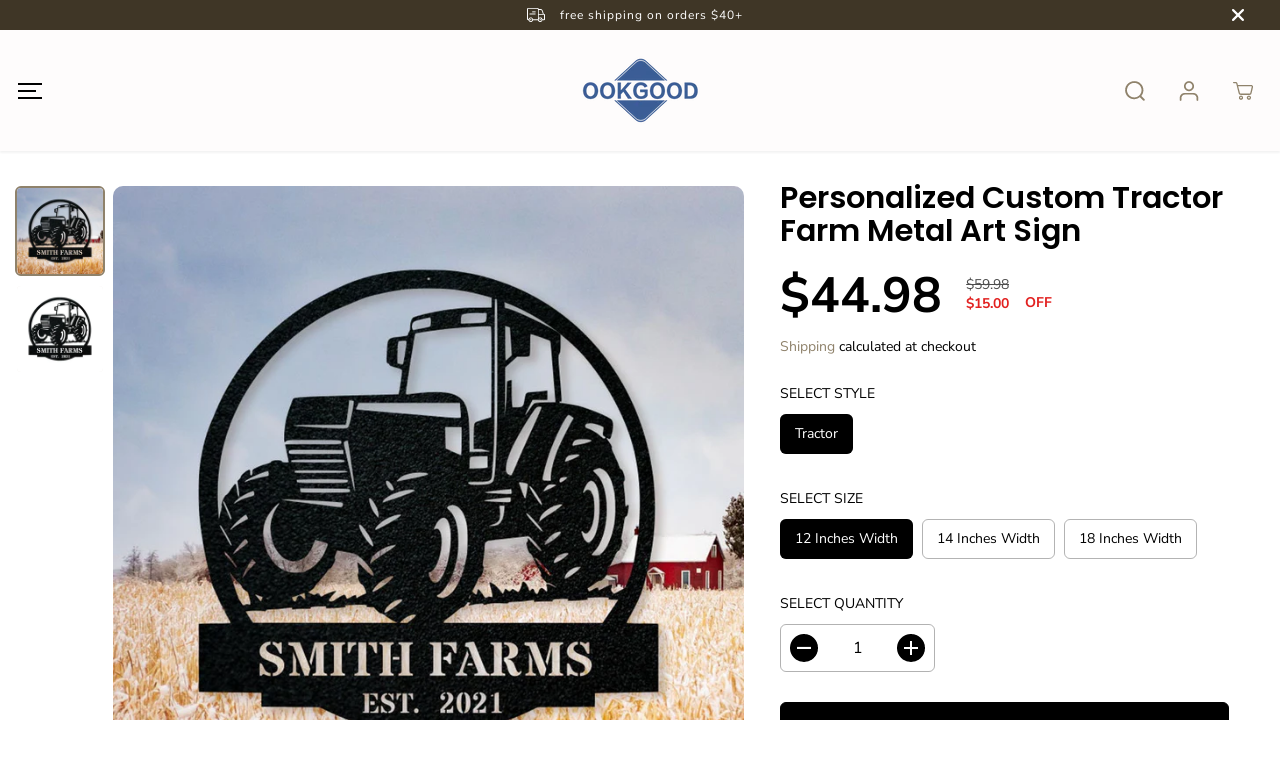

--- FILE ---
content_type: text/html; charset=utf-8
request_url: https://ookgood.com/products/personalized-custom-tractor-farm-metal-art-sign
body_size: 38678
content:
<!doctype html>
<html class="no-js" lang="en">
  <head>
    <meta charset="utf-8">
    <meta http-equiv="X-UA-Compatible" content="IE=edge,chrome=1">
    <meta name="viewport" content="width=device-width,initial-scale=1">
    <meta name="description" content="Discover high-quality, stylish, and durable aprons at OokGood.">
    <meta name="google-site-verification" content="vDdRBRGnIkf9iDdNNi6RMHT3a3iGiAM3mKyCGLaZNSc" />
      <link rel="canonical" href="https://ookgood.com/"><meta property="og:site_name" content="ookgood">
<meta property="og:url" content="https://ookgood.com/products/personalized-custom-tractor-farm-metal-art-sign">
<meta property="og:title" content="Personalized Custom Tractor Farm Metal Art Sign">
<meta property="og:type" content="product">
<meta property="og:description" content="This is a work of art made on high-precision laser equipment made of high-quality 18-gauge steel. Every detail is powder coated to provide a smooth finish and protection for a work of art to last for years to come!">
<meta property="og:image:width" content="300"/> <meta property="og:image:height" content="300"/><meta property="og:image" content="https:https://ookgood.com/default-image.jpg"><meta property="og:image" content="https:https://ookgood.com/default-image.jpg"><meta property="og:image:secure_url" content="https:https://ookgood.com/default-image.jpg"><meta property="og:image:secure_url" content="https:https://ookgood.com/default-image.jpg"><meta property="og:price:amount" content="44.98">
<meta property="og:price:currency" content="USD"><meta name="twitter:card" content="summary_large_image">
<meta name="twitter:title" content="Personalized Custom Tractor Farm Metal Art Sign">
<meta name="twitter:description" content="This is a work of art made on high-precision laser equipment made of high-quality 18-gauge steel. Every detail is powder coated to provide a smooth finish and protection for a work of art to last for years to come!"><link rel="canonical" href="https://ookgood.com/products/personalized-custom-tractor-farm-metal-art-sign">
    <link rel="preconnect" href="https://cdn.shopify.com" crossorigin><link rel="preconnect" href="https://fonts.shopifycdn.com" crossorigin><title>Personalized Custom Tractor Farm Metal Art Sign</title><meta name="description" content="This is a work of art made on high-precision laser equipment made of high-quality 18-gauge steel. Every detail is powder coated to provide a smooth finish and protection for a work of art to last for years to come!"><script>window.performance && window.performance.mark && window.performance.mark('shopify.content_for_header.start');</script><meta id="shopify-digital-wallet" name="shopify-digital-wallet" content="/46312423579/digital_wallets/dialog">
<meta name="shopify-checkout-api-token" content="7640b0852b9642acfd6eb8d52bbb1af8">
<meta id="in-context-paypal-metadata" data-shop-id="46312423579" data-venmo-supported="false" data-environment="production" data-locale="en_US" data-paypal-v4="true" data-currency="USD">
<link rel="alternate" type="application/json+oembed" href="https://ookgood.com/products/personalized-custom-tractor-farm-metal-art-sign.oembed">
<script async="async" src="/checkouts/internal/preloads.js?locale=en-US"></script>
<script id="shopify-features" type="application/json">{"accessToken":"7640b0852b9642acfd6eb8d52bbb1af8","betas":["rich-media-storefront-analytics"],"domain":"ookgood.com","predictiveSearch":true,"shopId":46312423579,"locale":"en"}</script>
<script>var Shopify = Shopify || {};
Shopify.shop = "oapsuyd.myshopify.com";
Shopify.locale = "en";
Shopify.currency = {"active":"USD","rate":"1.0"};
Shopify.country = "US";
Shopify.theme = {"name":"Yuva","id":136265859289,"schema_name":"Yuva","schema_version":"6.0.0","theme_store_id":1615,"role":"main"};
Shopify.theme.handle = "null";
Shopify.theme.style = {"id":null,"handle":null};
Shopify.cdnHost = "ookgood.com/cdn";
Shopify.routes = Shopify.routes || {};
Shopify.routes.root = "/";</script>
<script type="module">!function(o){(o.Shopify=o.Shopify||{}).modules=!0}(window);</script>
<script>!function(o){function n(){var o=[];function n(){o.push(Array.prototype.slice.apply(arguments))}return n.q=o,n}var t=o.Shopify=o.Shopify||{};t.loadFeatures=n(),t.autoloadFeatures=n()}(window);</script>
<script id="shop-js-analytics" type="application/json">{"pageType":"product"}</script>
<script defer="defer" async type="module" src="//ookgood.com/cdn/shopifycloud/shop-js/modules/v2/client.init-shop-cart-sync_BdyHc3Nr.en.esm.js"></script>
<script defer="defer" async type="module" src="//ookgood.com/cdn/shopifycloud/shop-js/modules/v2/chunk.common_Daul8nwZ.esm.js"></script>
<script type="module">
  await import("//ookgood.com/cdn/shopifycloud/shop-js/modules/v2/client.init-shop-cart-sync_BdyHc3Nr.en.esm.js");
await import("//ookgood.com/cdn/shopifycloud/shop-js/modules/v2/chunk.common_Daul8nwZ.esm.js");

  window.Shopify.SignInWithShop?.initShopCartSync?.({"fedCMEnabled":true,"windoidEnabled":true});

</script>
<script>(function() {
  var isLoaded = false;
  function asyncLoad() {
    if (isLoaded) return;
    isLoaded = true;
    var urls = ["https:\/\/loox.io\/widget\/N1-clLBoKF\/loox.1605523161416.js?shop=oapsuyd.myshopify.com"];
    for (var i = 0; i < urls.length; i++) {
      var s = document.createElement('script');
      s.type = 'text/javascript';
      s.async = true;
      s.src = urls[i];
      var x = document.getElementsByTagName('script')[0];
      x.parentNode.insertBefore(s, x);
    }
  };
  if(window.attachEvent) {
    window.attachEvent('onload', asyncLoad);
  } else {
    window.addEventListener('load', asyncLoad, false);
  }
})();</script>
<script id="__st">var __st={"a":46312423579,"offset":28800,"reqid":"cae3f776-4b8e-40a5-84e3-fdff0fd3011c-1768952782","pageurl":"ookgood.com\/products\/personalized-custom-tractor-farm-metal-art-sign","u":"df5347aa286e","p":"product","rtyp":"product","rid":7533363986649};</script>
<script>window.ShopifyPaypalV4VisibilityTracking = true;</script>
<script id="captcha-bootstrap">!function(){'use strict';const t='contact',e='account',n='new_comment',o=[[t,t],['blogs',n],['comments',n],[t,'customer']],c=[[e,'customer_login'],[e,'guest_login'],[e,'recover_customer_password'],[e,'create_customer']],r=t=>t.map((([t,e])=>`form[action*='/${t}']:not([data-nocaptcha='true']) input[name='form_type'][value='${e}']`)).join(','),a=t=>()=>t?[...document.querySelectorAll(t)].map((t=>t.form)):[];function s(){const t=[...o],e=r(t);return a(e)}const i='password',u='form_key',d=['recaptcha-v3-token','g-recaptcha-response','h-captcha-response',i],f=()=>{try{return window.sessionStorage}catch{return}},m='__shopify_v',_=t=>t.elements[u];function p(t,e,n=!1){try{const o=window.sessionStorage,c=JSON.parse(o.getItem(e)),{data:r}=function(t){const{data:e,action:n}=t;return t[m]||n?{data:e,action:n}:{data:t,action:n}}(c);for(const[e,n]of Object.entries(r))t.elements[e]&&(t.elements[e].value=n);n&&o.removeItem(e)}catch(o){console.error('form repopulation failed',{error:o})}}const l='form_type',E='cptcha';function T(t){t.dataset[E]=!0}const w=window,h=w.document,L='Shopify',v='ce_forms',y='captcha';let A=!1;((t,e)=>{const n=(g='f06e6c50-85a8-45c8-87d0-21a2b65856fe',I='https://cdn.shopify.com/shopifycloud/storefront-forms-hcaptcha/ce_storefront_forms_captcha_hcaptcha.v1.5.2.iife.js',D={infoText:'Protected by hCaptcha',privacyText:'Privacy',termsText:'Terms'},(t,e,n)=>{const o=w[L][v],c=o.bindForm;if(c)return c(t,g,e,D).then(n);var r;o.q.push([[t,g,e,D],n]),r=I,A||(h.body.append(Object.assign(h.createElement('script'),{id:'captcha-provider',async:!0,src:r})),A=!0)});var g,I,D;w[L]=w[L]||{},w[L][v]=w[L][v]||{},w[L][v].q=[],w[L][y]=w[L][y]||{},w[L][y].protect=function(t,e){n(t,void 0,e),T(t)},Object.freeze(w[L][y]),function(t,e,n,w,h,L){const[v,y,A,g]=function(t,e,n){const i=e?o:[],u=t?c:[],d=[...i,...u],f=r(d),m=r(i),_=r(d.filter((([t,e])=>n.includes(e))));return[a(f),a(m),a(_),s()]}(w,h,L),I=t=>{const e=t.target;return e instanceof HTMLFormElement?e:e&&e.form},D=t=>v().includes(t);t.addEventListener('submit',(t=>{const e=I(t);if(!e)return;const n=D(e)&&!e.dataset.hcaptchaBound&&!e.dataset.recaptchaBound,o=_(e),c=g().includes(e)&&(!o||!o.value);(n||c)&&t.preventDefault(),c&&!n&&(function(t){try{if(!f())return;!function(t){const e=f();if(!e)return;const n=_(t);if(!n)return;const o=n.value;o&&e.removeItem(o)}(t);const e=Array.from(Array(32),(()=>Math.random().toString(36)[2])).join('');!function(t,e){_(t)||t.append(Object.assign(document.createElement('input'),{type:'hidden',name:u})),t.elements[u].value=e}(t,e),function(t,e){const n=f();if(!n)return;const o=[...t.querySelectorAll(`input[type='${i}']`)].map((({name:t})=>t)),c=[...d,...o],r={};for(const[a,s]of new FormData(t).entries())c.includes(a)||(r[a]=s);n.setItem(e,JSON.stringify({[m]:1,action:t.action,data:r}))}(t,e)}catch(e){console.error('failed to persist form',e)}}(e),e.submit())}));const S=(t,e)=>{t&&!t.dataset[E]&&(n(t,e.some((e=>e===t))),T(t))};for(const o of['focusin','change'])t.addEventListener(o,(t=>{const e=I(t);D(e)&&S(e,y())}));const B=e.get('form_key'),M=e.get(l),P=B&&M;t.addEventListener('DOMContentLoaded',(()=>{const t=y();if(P)for(const e of t)e.elements[l].value===M&&p(e,B);[...new Set([...A(),...v().filter((t=>'true'===t.dataset.shopifyCaptcha))])].forEach((e=>S(e,t)))}))}(h,new URLSearchParams(w.location.search),n,t,e,['guest_login'])})(!0,!0)}();</script>
<script integrity="sha256-4kQ18oKyAcykRKYeNunJcIwy7WH5gtpwJnB7kiuLZ1E=" data-source-attribution="shopify.loadfeatures" defer="defer" src="//ookgood.com/cdn/shopifycloud/storefront/assets/storefront/load_feature-a0a9edcb.js" crossorigin="anonymous"></script>
<script data-source-attribution="shopify.dynamic_checkout.dynamic.init">var Shopify=Shopify||{};Shopify.PaymentButton=Shopify.PaymentButton||{isStorefrontPortableWallets:!0,init:function(){window.Shopify.PaymentButton.init=function(){};var t=document.createElement("script");t.src="https://ookgood.com/cdn/shopifycloud/portable-wallets/latest/portable-wallets.en.js",t.type="module",document.head.appendChild(t)}};
</script>
<script data-source-attribution="shopify.dynamic_checkout.buyer_consent">
  function portableWalletsHideBuyerConsent(e){var t=document.getElementById("shopify-buyer-consent"),n=document.getElementById("shopify-subscription-policy-button");t&&n&&(t.classList.add("hidden"),t.setAttribute("aria-hidden","true"),n.removeEventListener("click",e))}function portableWalletsShowBuyerConsent(e){var t=document.getElementById("shopify-buyer-consent"),n=document.getElementById("shopify-subscription-policy-button");t&&n&&(t.classList.remove("hidden"),t.removeAttribute("aria-hidden"),n.addEventListener("click",e))}window.Shopify?.PaymentButton&&(window.Shopify.PaymentButton.hideBuyerConsent=portableWalletsHideBuyerConsent,window.Shopify.PaymentButton.showBuyerConsent=portableWalletsShowBuyerConsent);
</script>
<script>
  function portableWalletsCleanup(e){e&&e.src&&console.error("Failed to load portable wallets script "+e.src);var t=document.querySelectorAll("shopify-accelerated-checkout .shopify-payment-button__skeleton, shopify-accelerated-checkout-cart .wallet-cart-button__skeleton"),e=document.getElementById("shopify-buyer-consent");for(let e=0;e<t.length;e++)t[e].remove();e&&e.remove()}function portableWalletsNotLoadedAsModule(e){e instanceof ErrorEvent&&"string"==typeof e.message&&e.message.includes("import.meta")&&"string"==typeof e.filename&&e.filename.includes("portable-wallets")&&(window.removeEventListener("error",portableWalletsNotLoadedAsModule),window.Shopify.PaymentButton.failedToLoad=e,"loading"===document.readyState?document.addEventListener("DOMContentLoaded",window.Shopify.PaymentButton.init):window.Shopify.PaymentButton.init())}window.addEventListener("error",portableWalletsNotLoadedAsModule);
</script>

<script type="module" src="https://ookgood.com/cdn/shopifycloud/portable-wallets/latest/portable-wallets.en.js" onError="portableWalletsCleanup(this)" crossorigin="anonymous"></script>
<script nomodule>
  document.addEventListener("DOMContentLoaded", portableWalletsCleanup);
</script>

<link id="shopify-accelerated-checkout-styles" rel="stylesheet" media="screen" href="https://ookgood.com/cdn/shopifycloud/portable-wallets/latest/accelerated-checkout-backwards-compat.css" crossorigin="anonymous">
<style id="shopify-accelerated-checkout-cart">
        #shopify-buyer-consent {
  margin-top: 1em;
  display: inline-block;
  width: 100%;
}

#shopify-buyer-consent.hidden {
  display: none;
}

#shopify-subscription-policy-button {
  background: none;
  border: none;
  padding: 0;
  text-decoration: underline;
  font-size: inherit;
  cursor: pointer;
}

#shopify-subscription-policy-button::before {
  box-shadow: none;
}

      </style>

<script>window.performance && window.performance.mark && window.performance.mark('shopify.content_for_header.end');</script>
    <script>
      document.documentElement.className = document.documentElement.className.replace('no-js', 'js');
    </script>
    
<!-- Google tag (gtag.js) -->
<script async src="https://www.googletagmanager.com/gtag/js?id=AW-473679991"></script>
<script>
  window.dataLayer = window.dataLayer || [];
  function gtag(){dataLayer.push(arguments);}
  gtag('js', new Date());

  gtag('config', 'AW-473679991');
</script><style>
  /*============= page loader css start ========*/
  .yv-page-loader {
    position: fixed;
    width: 100%;
    height: 100%;
    background-color: rgba(255, 255, 255, 1);
    left: 0;
    top: 0;
    display: flex;
    align-items: center;
    justify-content: center;
    z-index: 99;
    opacity: 0;
    transform: translateY(-100%);
  }

  .page-loading .yv-page-loader {
    opacity: 1;
    transform: translateY(0);
  }

  .yv-page-loader img {
    max-width: 100px;
  }

  /*============= page loader css end ========*/
</style> 
<style data-shopify>
 
@font-face {
  font-family: "Nunito Sans";
  font-weight: 400;
  font-style: normal;
  font-display: swap;
  src: url("//ookgood.com/cdn/fonts/nunito_sans/nunitosans_n4.0276fe080df0ca4e6a22d9cb55aed3ed5ba6b1da.woff2") format("woff2"),
       url("//ookgood.com/cdn/fonts/nunito_sans/nunitosans_n4.b4964bee2f5e7fd9c3826447e73afe2baad607b7.woff") format("woff");
}

@font-face {
  font-family: "Nunito Sans";
  font-weight: 700;
  font-style: normal;
  font-display: swap;
  src: url("//ookgood.com/cdn/fonts/nunito_sans/nunitosans_n7.25d963ed46da26098ebeab731e90d8802d989fa5.woff2") format("woff2"),
       url("//ookgood.com/cdn/fonts/nunito_sans/nunitosans_n7.d32e3219b3d2ec82285d3027bd673efc61a996c8.woff") format("woff");
}

@font-face {
  font-family: "Nunito Sans";
  font-weight: 400;
  font-style: italic;
  font-display: swap;
  src: url("//ookgood.com/cdn/fonts/nunito_sans/nunitosans_i4.6e408730afac1484cf297c30b0e67c86d17fc586.woff2") format("woff2"),
       url("//ookgood.com/cdn/fonts/nunito_sans/nunitosans_i4.c9b6dcbfa43622b39a5990002775a8381942ae38.woff") format("woff");
}

@font-face {
  font-family: "Nunito Sans";
  font-weight: 700;
  font-style: italic;
  font-display: swap;
  src: url("//ookgood.com/cdn/fonts/nunito_sans/nunitosans_i7.8c1124729eec046a321e2424b2acf328c2c12139.woff2") format("woff2"),
       url("//ookgood.com/cdn/fonts/nunito_sans/nunitosans_i7.af4cda04357273e0996d21184432bcb14651a64d.woff") format("woff");
}

@font-face {
  font-family: Poppins;
  font-weight: 600;
  font-style: normal;
  font-display: swap;
  src: url("//ookgood.com/cdn/fonts/poppins/poppins_n6.aa29d4918bc243723d56b59572e18228ed0786f6.woff2") format("woff2"),
       url("//ookgood.com/cdn/fonts/poppins/poppins_n6.5f815d845fe073750885d5b7e619ee00e8111208.woff") format("woff");
}

@font-face {
  font-family: Poppins;
  font-weight: 600;
  font-style: italic;
  font-display: swap;
  src: url("//ookgood.com/cdn/fonts/poppins/poppins_i6.bb8044d6203f492888d626dafda3c2999253e8e9.woff2") format("woff2"),
       url("//ookgood.com/cdn/fonts/poppins/poppins_i6.e233dec1a61b1e7dead9f920159eda42280a02c3.woff") format("woff");
}


:root {
  --gray: #ececec;
  --dark-gray: #747474;
  --green:#6cad61;
  --red:#ec7c7c;
  --heading-font-family:Poppins,sans-serif;
  --heading-font-weight:600;
  --heading-font-style:normal;
  --font-family:"Nunito Sans",sans-serif;
  --body-font-weight:400;
  --body-font-style:normal;
  --body-font-weight-bold: 300;
  --thin:100;
  --light:300;
  --normal:400;
  --medium:500;
  --semibold:600;
  --bold:700; 
  --extrabold:900;
  --theme-color: #8f826b;
  --theme-light-color: rgba(143, 130, 107, 0.1);
  --colorTextBody: #000000;
  --colorLightTextBody: rgba(0, 0, 0, 0.5);
  --colorXlightTextBody: rgba(0, 0, 0, 0.3);
  --colorXXlightTextBody: rgba(0, 0, 0, 0.1);
  --cartDotColor: #efb34c;
  --cartDotColorLight:rgba(239, 179, 76, 0.3);
  --cartDotColorNull:rgba(239, 179, 76, 0);
  --colorBtnPrimary: #000000;
  --colorBtnPrimaryText: #ffffff; 
  --colorBtnPrimaryBorder: #000000; 
  --colorBtnSecondary: #ffffff;
  --colorBtnSecondaryText:#000000;
  --colorBtnSecondaryBorder:#000000;  
  --primaryColorBody: #ffffff;
  --saleBadgeBg:#efb34c;
  --saleBadgeText:#ffffff;
  --soldBadgeBg:#E22120;
  --soldBadgeText:#ffffff;
  --secondaryColorBody: #e1dcd8;
  
--primarySocialIconBg:#e6e6e6;
    --primaryAlternateBg:#f2f2f2;--secondarySocialIconBg:#cbc2bb;--tertiarySocialIconBg:#18634d;--quaternarySocialIconBg:#dfd5cd;--secondarycolorTextBody: #000000;
  --secondaryColorLightTextBody: rgba(0, 0, 0, 0.5);
  --secondaryColorXlightTextBody: rgba(0, 0, 0, 0.3);
  --secondary_heading_color: #000000;
  --tertiaryColorBody:#0e3a2d;
  --tertiarycolorTextBody: #ffffff;
  --tertiaryColorLightTextBody: rgba(255, 255, 255, 0.5);
  --tertiaryColorXlightTextBody: rgba(255, 255, 255, 0.3);
  --tertiary_heading_color: #ffffff;
  --gradientColorBody: linear-gradient(90deg, rgba(255, 42, 0, 1), rgba(204, 146, 146, 1) 100%);
  --quaternaryColorBody: #f3efec;
  --quaternarycolorTextBody: #181818;
  --quaternaryColorLightTextBody: rgba(24, 24, 24, 0.5);
  --quaternaryColorXlightTextBody: rgba(24, 24, 24, 0.3);
  --quaternary_heading_color: #181818;
  --colorImageBg: #f3efec;
  --colorImageBorder: #eeeeee;
  --productImageBorder:0;
  --articleImageBorder:0;
  --collectionImageBorder:0;
  --colorTextSavings: #E22120;
  --colorBgSavings: #ffd1d1;
  --heading_color: #000000;
  --heading_base_size: 0.9;
  --heading_spacing: 0.0em;
  --heading_line_height: 1.1;
  --base_spacing: 0.0em;
  --base_line_height: 1.6;
  --text_base_size: 1.0;
  --buttonRadius: 6px;
  --productGridRadius: 20px;
  --headingTextTransform:;
  --buttonFontFamily: var(--font-family);
  
  --buttonFontStyle: normal;
  --buttonFontWeight: 400;
    
  --variantFontFamily: var(--font-family);
  
  --variantFontStyle: normal;
  --variantFontWeight: 400;
    
  --filtersHeadingFontFamily: var(--font-family);
  
  --filtersHeadingFontStyle: normal;
  --filtersHeadingFontWeight: 400;
    
  --priceFontFamily: var(--font-family);
  
  --priceFontStyle: normal;
  --priceFontWeight: 400;
    
  --tabHeadingFontFamily: var(--font-family);
  
  --tabHeadingFontStyle:normal;
  --tabHeadingFontWeight:400;
    
  --tabHeadingTextTransform:;
  --navigationFontFamily: var(--font-family);
  
  --navigationFontStyle:normal;
  --navigationFontWeight:400;
    
  --navigationTextTransform:;
  --variantTextTransform:uppercase;
  --xsmallText:calc(var(--text_base_size) * 10px);
  --smallText: calc(var(--text_base_size) * 12px);
  --text: calc(var(--text_base_size) * 14px);
  --mediumText: calc(var(--text_base_size) * 16px);
  --largeText: calc(var(--text_base_size) * 18px);
  --xlargeText:  calc(var(--text_base_size) * 20px);
  --buttonAnimationDirection:translateX(-100%);
}
@media (min-width:1025px) {
  .button:before,
  .pdp-action-container button.shopify-payment-button__button--hidden:before,
  .pdp-action-container button.shopify-payment-button__button:before,
  .tertiary-button:before {
      content: "";
      position: absolute;top:0;
        right:0;
        width:0;
        height:100%;z-index: -1;
      transition: 0.6s ease-in-out;
  }
  .button:hover:before,
  .pdp-action-container button.shopify-payment-button__button--hidden:hover:before,
  .pdp-action-container button.shopify-payment-button__button:hover:before,
  .secondary-button:hover:before {right:auto;
      left:0;
      width:100%;}
}
  
</style><link rel="preload" as="style" href="//ookgood.com/cdn/shop/t/12/assets/common.min.css?v=115426946213509444231682143379">

<link rel="preload" as="style" href="//ookgood.com/cdn/shop/t/12/assets/header.min.css?v=22304397111704867611682143379">

<link rel="preload" as="style" href="//ookgood.com/cdn/shop/t/12/assets/footer.min.css?v=120776454505278111901682143379">


<link rel="preload" as="style" href="//ookgood.com/cdn/shop/t/12/assets/theme.min.css?v=104435528647804796861682143380">

<link rel="preload" as="style" href="//ookgood.com/cdn/shop/t/12/assets/responsive.min.css?v=32292156262452417821682143380">

<link rel="preload" as="style" href="//ookgood.com/cdn/shop/t/12/assets/fancybox.min.css?v=82321193459872401151682143379">

<link rel="preload" as="style" href="//ookgood.com/cdn/shop/t/12/assets/flickity.min.css?v=58391348945399336901682143379">


  <link rel="preload" as="style" href="//ookgood.com/cdn/shop/t/12/assets/aos.css?v=114628232695009691351682143379">



<link href="//ookgood.com/cdn/shop/t/12/assets/flickity.min.css?v=58391348945399336901682143379" rel="stylesheet" type="text/css" media="all" />

<link href="//ookgood.com/cdn/shop/t/12/assets/fancybox.min.css?v=82321193459872401151682143379" rel="stylesheet" type="text/css" media="all" />

<link href="//ookgood.com/cdn/shop/t/12/assets/common.min.css?v=115426946213509444231682143379" rel="stylesheet" type="text/css" media="all" />

<link href="//ookgood.com/cdn/shop/t/12/assets/header.min.css?v=22304397111704867611682143379" rel="stylesheet" type="text/css" media="all" />

<link href="//ookgood.com/cdn/shop/t/12/assets/footer.min.css?v=120776454505278111901682143379" rel="stylesheet" type="text/css" media="all" />

<link href="//ookgood.com/cdn/shop/t/12/assets/theme.min.css?v=104435528647804796861682143380" rel="stylesheet" type="text/css" media="all" />

<link href="//ookgood.com/cdn/shop/t/12/assets/responsive.min.css?v=32292156262452417821682143380" rel="stylesheet" type="text/css" media="all" />


<link href="//ookgood.com/cdn/shop/t/12/assets/aos.css?v=114628232695009691351682143379" rel="stylesheet" type="text/css" media="all" />



<link rel="stylesheet" href="https://cdn.shopify.com/shopifycloud/model-viewer-ui/assets/v1.0/model-viewer-ui.css" />

<script>       
  var focusElement = '';
  var productSlider;
  var productThumbSlider; 
  
    const moneyFormat = "<span class=money>${{amount}}</span>";    
    const moneyFormatWithoutCurrency = "<span class=money>{{amount}}</span>";
  const freeShippingBarText = ``;
  const freeShippingBarSuccessText = ``;
  const shopCurrency = `USD`;
  const freeShippingBarAmount = 0;const freeShippingBarStatus = false;const addToCartText = 'Add to cart';
  const preorderText = 'Preorder';
  const preorderStatus = true;
  const soldOutText = 'Sold out';
  const saleText = 'Sale';
  const saleOffText = 'OFF';
  const regularPriceText = 'Regular price';
  const comparePriceText = 'Sale price'; 
  const savedPriceText = 'You saved';
  const unitPriceText = 'Unit price';
  const priceVariText = 'From [[price]]';
  const cartTitleLabel = 'Your cart';
  const errorLabel = 'Error';
  const notAvailableLabel = 'We do not ship to this destination.';
  const variantStyle = 'swatch';
  const pickUpAvialabiliyHeading = 'Pick up availability';
  const productGridContentAlignment = 'text-left';
  const unavailableText = 'Unavailable';
  const oneTimePurchaseText = 'One Time Purchase';
  const showSavedAmount = true;
  const savedAmountStyle = 'currency';
  const quickViewHeading = 'Quick View';
  const searchPageResults = true;
  const searchArticleResults = true;
  const searchSuggestions = true;
  const searchDrawerProductHead = 'Products';
  const searchDrawerArticleHead = 'Articles';
  const searchDrawerPageHead = 'Pages';
  const searchAllResultText = 'See all Results';
  const searchRecentTitleText = 'Recent Search';
  const searchNoResultText = 'No Result Found.';
  const searchForText = 'Search for';
  const searchResultText = 'Results';
  const searchNoSuggestionText = 'No suggestions found.';
  const searchProductImageHeight = 'image-square';
  const searchArticleImageHeight = 'image-aspect';
  const showMoreText = 'Show More';
  const showLessText = 'Show Less';
  const readMoreText = 'Read More';
  const animationStatus = true;
  const rootUrl = '/';
  const cartUrl = '/cart.js';
  const mainCartUrl = '/cart';
  const cartStatusEmpty = `Your cart is empty.`;
  const cartStatusNotEmpty = `Your cart has already some items.`;var emptyCartStatus = true;const cartAdd = '/cart/add';
  const cartAddUrl = '/cart/add.js';
  const cartUpdateUrl = '/cart/update.js';
  const cartChangeUrl = '/cart/change.js';
  const cartClearUrl = '/cart/clear.js';
  const cartChangeError = "You can only add [qty] of this item to your cart.";
  const productRecommendationUrl = '/recommendations/products';
  const googleMapApiKey = '';
  const searchUrl = '/search';
  const preLoadLoadGif = `<div class="yv_load">
          <svg xmlns="http://www.w3.org/2000/svg" xmlns:xlink="http://www.w3.org/1999/xlink"
               style="margin: auto; display: block; shape-rendering: auto;"
               width="200px" height="200px" viewBox="0 0 100 100" preserveAspectRatio="xMidYMid" class="svg-loader" >
            <circle cx="50" cy="50" fill="none" stroke="#dddddd" stroke-width="6" r="35" stroke-dasharray="164.93361431346415 56.97787143782138">
              <animateTransform attributeName="transform" type="rotate" repeatCount="indefinite" dur="1s" values="0 50 50;360 50 50" keyTimes="0;1"/>
            </circle>
          </svg>
    </div>`;
  const noImage = `<svg class="placeholder-svg" xmlns="http://www.w3.org/2000/svg" viewBox="0 0 525.5 525.5"><path d="M324.5 212.7H203c-1.6 0-2.8 1.3-2.8 2.8V308c0 1.6 1.3 2.8 2.8 2.8h121.6c1.6 0 2.8-1.3 2.8-2.8v-92.5c0-1.6-1.3-2.8-2.9-2.8zm1.1 95.3c0 .6-.5 1.1-1.1 1.1H203c-.6 0-1.1-.5-1.1-1.1v-92.5c0-.6.5-1.1 1.1-1.1h121.6c.6 0 1.1.5 1.1 1.1V308z"/><path d="M210.4 299.5H240v.1s.1 0 .2-.1h75.2v-76.2h-105v76.2zm1.8-7.2l20-20c1.6-1.6 3.8-2.5 6.1-2.5s4.5.9 6.1 2.5l1.5 1.5 16.8 16.8c-12.9 3.3-20.7 6.3-22.8 7.2h-27.7v-5.5zm101.5-10.1c-20.1 1.7-36.7 4.8-49.1 7.9l-16.9-16.9 26.3-26.3c1.6-1.6 3.8-2.5 6.1-2.5s4.5.9 6.1 2.5l27.5 27.5v7.8zm-68.9 15.5c9.7-3.5 33.9-10.9 68.9-13.8v13.8h-68.9zm68.9-72.7v46.8l-26.2-26.2c-1.9-1.9-4.5-3-7.3-3s-5.4 1.1-7.3 3l-26.3 26.3-.9-.9c-1.9-1.9-4.5-3-7.3-3s-5.4 1.1-7.3 3l-18.8 18.8V225h101.4z"/><path d="M232.8 254c4.6 0 8.3-3.7 8.3-8.3s-3.7-8.3-8.3-8.3-8.3 3.7-8.3 8.3 3.7 8.3 8.3 8.3zm0-14.9c3.6 0 6.6 2.9 6.6 6.6s-2.9 6.6-6.6 6.6-6.6-2.9-6.6-6.6 3-6.6 6.6-6.6z"/></svg>`;
  const noProductImage = `<svg class="placeholder-svg" xmlns="http://www.w3.org/2000/svg" viewBox="0 0 525.5 525.5"><path d="M375.5 345.2c0-.1 0-.1 0 0 0-.1 0-.1 0 0-1.1-2.9-2.3-5.5-3.4-7.8-1.4-4.7-2.4-13.8-.5-19.8 3.4-10.6 3.6-40.6 1.2-54.5-2.3-14-12.3-29.8-18.5-36.9-5.3-6.2-12.8-14.9-15.4-17.9 8.6-5.6 13.3-13.3 14-23 0-.3 0-.6.1-.8.4-4.1-.6-9.9-3.9-13.5-2.1-2.3-4.8-3.5-8-3.5h-54.9c-.8-7.1-3-13-5.2-17.5-6.8-13.9-12.5-16.5-21.2-16.5h-.7c-8.7 0-14.4 2.5-21.2 16.5-2.2 4.5-4.4 10.4-5.2 17.5h-48.5c-3.2 0-5.9 1.2-8 3.5-3.2 3.6-4.3 9.3-3.9 13.5 0 .2 0 .5.1.8.7 9.8 5.4 17.4 14 23-2.6 3.1-10.1 11.7-15.4 17.9-6.1 7.2-16.1 22.9-18.5 36.9-2.2 13.3-1.2 47.4 1 54.9 1.1 3.8 1.4 14.5-.2 19.4-1.2 2.4-2.3 5-3.4 7.9-4.4 11.6-6.2 26.3-5 32.6 1.8 9.9 16.5 14.4 29.4 14.4h176.8c12.9 0 27.6-4.5 29.4-14.4 1.2-6.5-.5-21.1-5-32.7zm-97.7-178c.3-3.2.8-10.6-.2-18 2.4 4.3 5 10.5 5.9 18h-5.7zm-36.3-17.9c-1 7.4-.5 14.8-.2 18h-5.7c.9-7.5 3.5-13.7 5.9-18zm4.5-6.9c0-.1.1-.2.1-.4 4.4-5.3 8.4-5.8 13.1-5.8h.7c4.7 0 8.7.6 13.1 5.8 0 .1 0 .2.1.4 3.2 8.9 2.2 21.2 1.8 25h-30.7c-.4-3.8-1.3-16.1 1.8-25zm-70.7 42.5c0-.3 0-.6-.1-.9-.3-3.4.5-8.4 3.1-11.3 1-1.1 2.1-1.7 3.4-2.1l-.6.6c-2.8 3.1-3.7 8.1-3.3 11.6 0 .2 0 .5.1.8.3 3.5.9 11.7 10.6 18.8.3.2.8.2 1-.2.2-.3.2-.8-.2-1-9.2-6.7-9.8-14.4-10-17.7 0-.3 0-.6-.1-.8-.3-3.2.5-7.7 3-10.5.8-.8 1.7-1.5 2.6-1.9h155.7c1 .4 1.9 1.1 2.6 1.9 2.5 2.8 3.3 7.3 3 10.5 0 .2 0 .5-.1.8-.3 3.6-1 13.1-13.8 20.1-.3.2-.5.6-.3 1 .1.2.4.4.6.4.1 0 .2 0 .3-.1 13.5-7.5 14.3-17.5 14.6-21.3 0-.3 0-.5.1-.8.4-3.5-.5-8.5-3.3-11.6l-.6-.6c1.3.4 2.5 1.1 3.4 2.1 2.6 2.9 3.5 7.9 3.1 11.3 0 .3 0 .6-.1.9-1.5 20.9-23.6 31.4-65.5 31.4h-43.8c-41.8 0-63.9-10.5-65.4-31.4zm91 89.1h-7c0-1.5 0-3-.1-4.2-.2-12.5-2.2-31.1-2.7-35.1h3.6c.8 0 1.4-.6 1.4-1.4v-14.1h2.4v14.1c0 .8.6 1.4 1.4 1.4h3.7c-.4 3.9-2.4 22.6-2.7 35.1v4.2zm65.3 11.9h-16.8c-.4 0-.7.3-.7.7 0 .4.3.7.7.7h16.8v2.8h-62.2c0-.9-.1-1.9-.1-2.8h33.9c.4 0 .7-.3.7-.7 0-.4-.3-.7-.7-.7h-33.9c-.1-3.2-.1-6.3-.1-9h62.5v9zm-12.5 24.4h-6.3l.2-1.6h5.9l.2 1.6zm-5.8-4.5l1.6-12.3h2l1.6 12.3h-5.2zm-57-19.9h-62.4v-9h62.5c0 2.7 0 5.8-.1 9zm-62.4 1.4h62.4c0 .9-.1 1.8-.1 2.8H194v-2.8zm65.2 0h7.3c0 .9.1 1.8.1 2.8H259c.1-.9.1-1.8.1-2.8zm7.2-1.4h-7.2c.1-3.2.1-6.3.1-9h7c0 2.7 0 5.8.1 9zm-7.7-66.7v6.8h-9v-6.8h9zm-8.9 8.3h9v.7h-9v-.7zm0 2.1h9v2.3h-9v-2.3zm26-1.4h-9v-.7h9v.7zm-9 3.7v-2.3h9v2.3h-9zm9-5.9h-9v-6.8h9v6.8zm-119.3 91.1c-2.1-7.1-3-40.9-.9-53.6 2.2-13.5 11.9-28.6 17.8-35.6 5.6-6.5 13.5-15.7 15.7-18.3 11.4 6.4 28.7 9.6 51.8 9.6h6v14.1c0 .8.6 1.4 1.4 1.4h5.4c.3 3.1 2.4 22.4 2.7 35.1 0 1.2.1 2.6.1 4.2h-63.9c-.8 0-1.4.6-1.4 1.4v16.1c0 .8.6 1.4 1.4 1.4H256c-.8 11.8-2.8 24.7-8 33.3-2.6 4.4-4.9 8.5-6.9 12.2-.4.7-.1 1.6.6 1.9.2.1.4.2.6.2.5 0 1-.3 1.3-.8 1.9-3.7 4.2-7.7 6.8-12.1 5.4-9.1 7.6-22.5 8.4-34.7h7.8c.7 11.2 2.6 23.5 7.1 32.4.2.5.8.8 1.3.8.2 0 .4 0 .6-.2.7-.4 1-1.2.6-1.9-4.3-8.5-6.1-20.3-6.8-31.1H312l-2.4 18.6c-.1.4.1.8.3 1.1.3.3.7.5 1.1.5h9.6c.4 0 .8-.2 1.1-.5.3-.3.4-.7.3-1.1l-2.4-18.6H333c.8 0 1.4-.6 1.4-1.4v-16.1c0-.8-.6-1.4-1.4-1.4h-63.9c0-1.5 0-2.9.1-4.2.2-12.7 2.3-32 2.7-35.1h5.2c.8 0 1.4-.6 1.4-1.4v-14.1h6.2c23.1 0 40.4-3.2 51.8-9.6 2.3 2.6 10.1 11.8 15.7 18.3 5.9 6.9 15.6 22.1 17.8 35.6 2.2 13.4 2 43.2-1.1 53.1-1.2 3.9-1.4 8.7-1 13-1.7-2.8-2.9-4.4-3-4.6-.2-.3-.6-.5-.9-.6h-.5c-.2 0-.4.1-.5.2-.6.5-.8 1.4-.3 2 0 0 .2.3.5.8 1.4 2.1 5.6 8.4 8.9 16.7h-42.9v-43.8c0-.8-.6-1.4-1.4-1.4s-1.4.6-1.4 1.4v44.9c0 .1-.1.2-.1.3 0 .1 0 .2.1.3v9c-1.1 2-3.9 3.7-10.5 3.7h-7.5c-.4 0-.7.3-.7.7 0 .4.3.7.7.7h7.5c5 0 8.5-.9 10.5-2.8-.1 3.1-1.5 6.5-10.5 6.5H210.4c-9 0-10.5-3.4-10.5-6.5 2 1.9 5.5 2.8 10.5 2.8h67.4c.4 0 .7-.3.7-.7 0-.4-.3-.7-.7-.7h-67.4c-6.7 0-9.4-1.7-10.5-3.7v-54.5c0-.8-.6-1.4-1.4-1.4s-1.4.6-1.4 1.4v43.8h-43.6c4.2-10.2 9.4-17.4 9.5-17.5.5-.6.3-1.5-.3-2s-1.5-.3-2 .3c-.1.2-1.4 2-3.2 5 .1-4.9-.4-10.2-1.1-12.8zm221.4 60.2c-1.5 8.3-14.9 12-26.6 12H174.4c-11.8 0-25.1-3.8-26.6-12-1-5.7.6-19.3 4.6-30.2H197v9.8c0 6.4 4.5 9.7 13.4 9.7h105.4c8.9 0 13.4-3.3 13.4-9.7v-9.8h44c4 10.9 5.6 24.5 4.6 30.2z"/><path d="M286.1 359.3c0 .4.3.7.7.7h14.7c.4 0 .7-.3.7-.7 0-.4-.3-.7-.7-.7h-14.7c-.3 0-.7.3-.7.7zm5.3-145.6c13.5-.5 24.7-2.3 33.5-5.3.4-.1.6-.5.4-.9-.1-.4-.5-.6-.9-.4-8.6 3-19.7 4.7-33 5.2-.4 0-.7.3-.7.7 0 .4.3.7.7.7zm-11.3.1c.4 0 .7-.3.7-.7 0-.4-.3-.7-.7-.7H242c-19.9 0-35.3-2.5-45.9-7.4-.4-.2-.8 0-.9.3-.2.4 0 .8.3.9 10.8 5 26.4 7.5 46.5 7.5h38.1zm-7.2 116.9c.4.1.9.1 1.4.1 1.7 0 3.4-.7 4.7-1.9 1.4-1.4 1.9-3.2 1.5-5-.2-.8-.9-1.2-1.7-1.1-.8.2-1.2.9-1.1 1.7.3 1.2-.4 2-.7 2.4-.9.9-2.2 1.3-3.4 1-.8-.2-1.5.3-1.7 1.1s.2 1.5 1 1.7z"/><path d="M275.5 331.6c-.8 0-1.4.6-1.5 1.4 0 .8.6 1.4 1.4 1.5h.3c3.6 0 7-2.8 7.7-6.3.2-.8-.4-1.5-1.1-1.7-.8-.2-1.5.4-1.7 1.1-.4 2.3-2.8 4.2-5.1 4zm5.4 1.6c-.6.5-.6 1.4-.1 2 1.1 1.3 2.5 2.2 4.2 2.8.2.1.3.1.5.1.6 0 1.1-.3 1.3-.9.3-.7-.1-1.6-.8-1.8-1.2-.5-2.2-1.2-3-2.1-.6-.6-1.5-.6-2.1-.1zm-38.2 12.7c.5 0 .9 0 1.4-.1.8-.2 1.3-.9 1.1-1.7-.2-.8-.9-1.3-1.7-1.1-1.2.3-2.5-.1-3.4-1-.4-.4-1-1.2-.8-2.4.2-.8-.3-1.5-1.1-1.7-.8-.2-1.5.3-1.7 1.1-.4 1.8.1 3.7 1.5 5 1.2 1.2 2.9 1.9 4.7 1.9z"/><path d="M241.2 349.6h.3c.8 0 1.4-.7 1.4-1.5s-.7-1.4-1.5-1.4c-2.3.1-4.6-1.7-5.1-4-.2-.8-.9-1.3-1.7-1.1-.8.2-1.3.9-1.1 1.7.7 3.5 4.1 6.3 7.7 6.3zm-9.7 3.6c.2 0 .3 0 .5-.1 1.6-.6 3-1.6 4.2-2.8.5-.6.5-1.5-.1-2s-1.5-.5-2 .1c-.8.9-1.8 1.6-3 2.1-.7.3-1.1 1.1-.8 1.8 0 .6.6.9 1.2.9z"/></svg>`;
  const noResultFound = `<div class="nodatafound_wrapper">
  <div class="nodatafound_box">
    <svg width="113" height="112" viewBox="0 0 113 112" fill="none" xmlns="http://www.w3.org/2000/svg">
      <path opacity="0.6" d="M54.7148 112C84.5491 112 108.715 87.8144 108.715 58C108.715 28.1856 84.5292 4 54.7148 4C24.9005 4 0.714844 28.1459 0.714844 57.9602C0.714844 87.7746 24.9005 112 54.7148 112Z" fill="#DFDFDF"/>
      <path d="M83.8909 16H23.5188C19.7455 16 16.7148 19.1593 16.7148 23H90.7148C90.6948 19.118 87.6641 16 83.8909 16Z" fill="#D9D9D9"/>
      <path d="M16.755 23H90.7148V78.6662C90.7148 81.1631 89.7119 83.5213 87.9466 85.2652C86.1814 87.0091 83.7542 88 81.2668 88H26.1629C23.6354 88 21.2483 87.0091 19.4831 85.2652C17.7178 83.5213 16.7148 81.1235 16.7148 78.6662V23H16.755Z" fill="white"/>
      <path d="M29.4578 57.3904H3.75461C1.69756 57.3904 0 59.0472 0 61.1432V97.8931C0 99.9492 1.65762 101.646 3.75461 101.646H29.4578C31.5148 101.646 33.2124 99.9891 33.2124 97.8931V61.1432C33.1724 59.0672 31.5148 57.3904 29.4578 57.3904Z" fill="white"/>
      <path d="M102.632 0H74.233C72.895 0 71.8564 1.07794 71.8564 2.37546V15.71C71.8564 17.0475 72.9349 18.0855 74.233 18.0855H102.632C103.97 18.0855 105.009 17.0075 105.009 15.71V2.39543C105.049 1.07794 103.97 0 102.632 0Z" fill="white"/>
      <path d="M26.5358 76H6.89339C6.24519 76 5.71484 76.45 5.71484 77C5.71484 77.55 6.24519 78 6.89339 78H26.5358C27.184 78 27.7143 77.55 27.7143 77C27.734 76.45 27.184 76 26.5358 76Z" fill="#DFDFDF"/>
      <path d="M26.5273 93H6.90186C6.249 93 5.71484 93.4407 5.71484 94C5.71484 94.5593 6.249 95 6.90186 95H26.5273C27.1802 95 27.7143 94.5593 27.7143 94C27.7341 93.4576 27.1802 93 26.5273 93Z" fill="#D9D9D9"/>
      <path d="M26.5273 84H6.90186C6.249 84 5.71484 84.4407 5.71484 85C5.71484 85.5593 6.249 86 6.90186 86H26.5273C27.1802 86 27.7143 85.5593 27.7143 85C27.7341 84.4576 27.1802 84 26.5273 84Z" fill="#D9D9D9"/>
      <path d="M14.2565 63H8.17318C6.81901 63 5.71484 64 5.71484 65.2264V66.7736C5.71484 68 6.81901 69 8.17318 69H14.2565C15.6107 69 16.7148 68 16.7148 66.7736V65.2264C16.7148 64 15.6107 63 14.2565 63Z" fill="#DFDFDF"/>
      <path d="M78.7148 12C80.367 12 81.7148 10.6522 81.7148 9C81.7148 7.34783 80.367 6 78.7148 6C77.0627 6 75.7148 7.34783 75.7148 9C75.7148 10.6522 77.0409 12 78.7148 12Z" fill="#D9D9D9"/>
      <path d="M88.7149 12C90.367 12 91.7148 10.6522 91.7148 9C91.7148 7.34783 90.367 6 88.7149 6C87.0627 6 85.7148 7.34783 85.7148 9C85.7366 10.6522 87.0409 12 88.7149 12Z" fill="#D9D9D9"/>
      <path d="M98.7148 12C100.367 12 101.715 10.6522 101.715 9C101.715 7.34783 100.367 6 98.7148 6C97.0627 6 95.7148 7.34783 95.7148 9C95.7366 10.6522 97.0409 12 98.7148 12Z" fill="#D9D9D9"/>
      <path d="M69.2148 89C82.7334 89 93.7148 78.0186 93.7148 64.5C93.7148 50.9814 82.7334 40 69.2148 40C55.6962 40 44.7148 50.9814 44.7148 64.5C44.7347 78.0186 55.6764 89 69.2148 89Z" fill="url(#paint0_linear_13_189)" fill-opacity="0.2"/>
      <path d="M72.4826 64.9903L76.1675 61.3204C76.5184 60.9515 76.6939 60.466 76.6939 59.9806C76.6939 59.4757 76.4989 59.0097 76.1285 58.6408C75.758 58.2718 75.2901 58.0971 74.7832 58.0777C74.2763 58.0777 73.7889 58.2718 73.438 58.6019L69.7531 62.2719L66.0682 58.6019C65.8928 58.4078 65.6783 58.2718 65.4444 58.1553C65.2104 58.0388 64.9569 58 64.684 58C64.4305 58 64.1576 58.0388 63.9236 58.1359C63.6897 58.233 63.4752 58.3689 63.2802 58.5631C63.0853 58.7573 62.9488 58.9515 62.8513 59.2039C62.7538 59.4369 62.7148 59.6893 62.7148 59.9612C62.7148 60.2136 62.7733 60.4854 62.8708 60.7185C62.9878 60.9515 63.1243 61.165 63.3192 61.3398L67.0041 65.0097L63.3777 68.6602C63.1828 68.8349 63.0463 69.0485 62.9293 69.2816C62.8123 69.5146 62.7733 69.767 62.7733 70.0388C62.7733 70.2913 62.8123 70.5631 62.9098 70.7961C63.0073 71.0291 63.1438 71.2427 63.3387 71.4369C63.5337 71.6311 63.7287 71.767 63.9821 71.8641C64.2161 71.9612 64.4695 72 64.7425 72C64.9959 72 65.2689 71.9417 65.5029 71.8447C65.7368 71.7282 65.9513 71.5922 66.1267 71.3981L69.8116 67.7282L73.4964 71.3981C73.8669 71.7282 74.3543 71.9029 74.8417 71.8641C75.3291 71.8447 75.797 71.6505 76.148 71.301C76.4989 70.9515 76.6939 70.4854 76.7134 70C76.7329 69.5146 76.5574 69.0485 76.226 68.6602L72.4826 64.9903Z" fill="#CCCCCC"/>
      <path d="M10.7007 4.74272C10.9516 3.75243 12.4781 3.75243 12.729 4.74272L13.5864 8.0631C13.6909 8.41262 13.9628 8.68447 14.3392 8.76213L17.915 9.55825C18.9815 9.79126 18.9815 11.2087 17.915 11.4417L14.3392 12.2379C13.9628 12.3349 13.67 12.5874 13.5864 12.9369L12.729 16.2573C12.4781 17.2476 10.9516 17.2476 10.7007 16.2573L9.8433 12.9369C9.73875 12.5874 9.46689 12.3155 9.09049 12.2379L5.51469 11.4417C4.44823 11.2087 4.44823 9.79126 5.51469 9.55825L9.09049 8.76213C9.46689 8.66505 9.75966 8.41262 9.8433 8.0631L10.7007 4.74272Z" fill="#D9D9D9"/>
      <path fill-rule="evenodd" clip-rule="evenodd" d="M52.7148 4.93104C53.6459 4.93104 54.4321 4.27586 54.4321 3.5C54.4321 2.72414 53.6459 2.06897 52.7148 2.06897C51.7838 2.06897 50.9976 2.72414 50.9976 3.5C50.9976 4.27586 51.7424 4.93104 52.7148 4.93104ZM52.7148 6C54.37 6 55.7148 4.87931 55.7148 3.5C55.7148 2.12069 54.37 1 52.7148 1C51.0597 1 49.7148 2.12069 49.7148 3.5C49.7148 4.87931 51.0597 6 52.7148 6Z" fill="#D9D9D9"/>
      <path fill-rule="evenodd" clip-rule="evenodd" d="M107.715 29.7172C108.646 29.7172 109.432 28.931 109.432 28C109.432 27.069 108.646 26.2828 107.715 26.2828C106.784 26.2828 105.998 27.069 105.998 28C105.998 28.931 106.784 29.7172 107.715 29.7172ZM107.715 31C109.37 31 110.715 29.6552 110.715 28C110.715 26.3448 109.37 25 107.715 25C106.06 25 104.715 26.3448 104.715 28C104.715 29.6552 106.06 31 107.715 31Z" fill="#D9D9D9"/>
      <path d="M90.7786 78L83.7148 85.5391L103.651 103L110.715 95.4609L90.7786 78Z" fill="#D9D9D9"/>
      <path fill-rule="evenodd" clip-rule="evenodd" d="M98.7148 65C98.7148 81.0206 85.5116 94 69.2148 94C52.9181 94 39.7148 81.0206 39.7148 65C39.7148 48.9794 52.9181 36 69.2148 36C85.5116 36 98.7148 48.9794 98.7148 65ZM94.1857 65C94.1857 78.5559 82.9842 89.5675 69.1946 89.5675C55.405 89.5675 44.2035 78.5559 44.2035 65C44.2035 51.4441 55.405 40.4325 69.1946 40.4325C83.0246 40.4524 94.1857 51.4441 94.1857 65Z" fill="#D9D9D9"/>
      <path d="M103 102.701L110.163 95L111.25 95.9576C112.297 96.8953 112.933 98.1521 112.995 99.5486C113.056 100.945 112.564 102.262 111.62 103.299C110.655 104.317 109.362 104.935 107.926 104.995C106.489 105.055 105.134 104.576 104.067 103.658L103 102.701Z" fill="#D9D9D9"/>
      <defs>
        <linearGradient id="paint0_linear_13_189" x1="60.9937" y1="43.1766" x2="85.6663" y2="107.203" gradientUnits="userSpaceOnUse">
          <stop stop-color="white"/>
          <stop offset="1" stop-color="white"/>
        </linearGradient>
      </defs>
    </svg><h5>No  Found</h5></div>
</div>`;
  const cartDrawerEnable = true;
  var cartItemsCount = 0;
  const browserNotificationStatus = true;
  const browserNotificationBg = '#ffffff';
  const browserNotificationText = '#000000';
  
  const browserNotificationShape = 'circle';
  

</script>
<script src="//ookgood.com/cdn/shop/t/12/assets/jquery.min.js?v=139795564768526529091682143379" defer></script>
<script src="//ookgood.com/cdn/shop/t/12/assets/cookies.min.js?v=122995936109649284831682143379" defer></script>
<script src="//ookgood.com/cdn/shop/t/12/assets/flickity.min.js?v=174334796353110676611682143379" defer></script>

  <script src="//ookgood.com/cdn/shop/t/12/assets/aos.js?v=146123878477799097641682143379" defer></script>

<script src="//ookgood.com/cdn/shop/t/12/assets/common.min.js?v=173951969474728859211682143379" defer></script>
<script src="//ookgood.com/cdn/shop/t/12/assets/modernizr.min.js?v=108850953235252822071682143380" defer></script>
<script src="//ookgood.com/cdn/shop/t/12/assets/lazysizes.min.js?v=166473712726788881691682143379" defer></script>

<script src="//ookgood.com/cdn/shop/t/12/assets/cart-ajax.min.js?v=117208917344153047531682143379" defer></script><script>var loox_global_hash = '1768567173649';</script><style>.loox-reviews-default { max-width: 1200px; margin: 0 auto; }</style>
    <script>(function(w,d,t,r,u){var f,n,i;w[u]=w[u]||[],f=function(){var o={ti:"187112793", enableAutoSpaTracking: true};o.q=w[u],w[u]=new UET(o),w[u].push("pageLoad")},n=d.createElement(t),n.src=r,n.async=1,n.onload=n.onreadystatechange=function(){var s=this.readyState;s&&s!=="loaded"&&s!=="complete"||(f(),n.onload=n.onreadystatechange=null)},i=d.getElementsByTagName(t)[0],i.parentNode.insertBefore(n,i)})(window,document,"script","//bat.bing.com/bat.js","uetq");</script>
<link href="https://monorail-edge.shopifysvc.com" rel="dns-prefetch">
<script>(function(){if ("sendBeacon" in navigator && "performance" in window) {try {var session_token_from_headers = performance.getEntriesByType('navigation')[0].serverTiming.find(x => x.name == '_s').description;} catch {var session_token_from_headers = undefined;}var session_cookie_matches = document.cookie.match(/_shopify_s=([^;]*)/);var session_token_from_cookie = session_cookie_matches && session_cookie_matches.length === 2 ? session_cookie_matches[1] : "";var session_token = session_token_from_headers || session_token_from_cookie || "";function handle_abandonment_event(e) {var entries = performance.getEntries().filter(function(entry) {return /monorail-edge.shopifysvc.com/.test(entry.name);});if (!window.abandonment_tracked && entries.length === 0) {window.abandonment_tracked = true;var currentMs = Date.now();var navigation_start = performance.timing.navigationStart;var payload = {shop_id: 46312423579,url: window.location.href,navigation_start,duration: currentMs - navigation_start,session_token,page_type: "product"};window.navigator.sendBeacon("https://monorail-edge.shopifysvc.com/v1/produce", JSON.stringify({schema_id: "online_store_buyer_site_abandonment/1.1",payload: payload,metadata: {event_created_at_ms: currentMs,event_sent_at_ms: currentMs}}));}}window.addEventListener('pagehide', handle_abandonment_event);}}());</script>
<script id="web-pixels-manager-setup">(function e(e,d,r,n,o){if(void 0===o&&(o={}),!Boolean(null===(a=null===(i=window.Shopify)||void 0===i?void 0:i.analytics)||void 0===a?void 0:a.replayQueue)){var i,a;window.Shopify=window.Shopify||{};var t=window.Shopify;t.analytics=t.analytics||{};var s=t.analytics;s.replayQueue=[],s.publish=function(e,d,r){return s.replayQueue.push([e,d,r]),!0};try{self.performance.mark("wpm:start")}catch(e){}var l=function(){var e={modern:/Edge?\/(1{2}[4-9]|1[2-9]\d|[2-9]\d{2}|\d{4,})\.\d+(\.\d+|)|Firefox\/(1{2}[4-9]|1[2-9]\d|[2-9]\d{2}|\d{4,})\.\d+(\.\d+|)|Chrom(ium|e)\/(9{2}|\d{3,})\.\d+(\.\d+|)|(Maci|X1{2}).+ Version\/(15\.\d+|(1[6-9]|[2-9]\d|\d{3,})\.\d+)([,.]\d+|)( \(\w+\)|)( Mobile\/\w+|) Safari\/|Chrome.+OPR\/(9{2}|\d{3,})\.\d+\.\d+|(CPU[ +]OS|iPhone[ +]OS|CPU[ +]iPhone|CPU IPhone OS|CPU iPad OS)[ +]+(15[._]\d+|(1[6-9]|[2-9]\d|\d{3,})[._]\d+)([._]\d+|)|Android:?[ /-](13[3-9]|1[4-9]\d|[2-9]\d{2}|\d{4,})(\.\d+|)(\.\d+|)|Android.+Firefox\/(13[5-9]|1[4-9]\d|[2-9]\d{2}|\d{4,})\.\d+(\.\d+|)|Android.+Chrom(ium|e)\/(13[3-9]|1[4-9]\d|[2-9]\d{2}|\d{4,})\.\d+(\.\d+|)|SamsungBrowser\/([2-9]\d|\d{3,})\.\d+/,legacy:/Edge?\/(1[6-9]|[2-9]\d|\d{3,})\.\d+(\.\d+|)|Firefox\/(5[4-9]|[6-9]\d|\d{3,})\.\d+(\.\d+|)|Chrom(ium|e)\/(5[1-9]|[6-9]\d|\d{3,})\.\d+(\.\d+|)([\d.]+$|.*Safari\/(?![\d.]+ Edge\/[\d.]+$))|(Maci|X1{2}).+ Version\/(10\.\d+|(1[1-9]|[2-9]\d|\d{3,})\.\d+)([,.]\d+|)( \(\w+\)|)( Mobile\/\w+|) Safari\/|Chrome.+OPR\/(3[89]|[4-9]\d|\d{3,})\.\d+\.\d+|(CPU[ +]OS|iPhone[ +]OS|CPU[ +]iPhone|CPU IPhone OS|CPU iPad OS)[ +]+(10[._]\d+|(1[1-9]|[2-9]\d|\d{3,})[._]\d+)([._]\d+|)|Android:?[ /-](13[3-9]|1[4-9]\d|[2-9]\d{2}|\d{4,})(\.\d+|)(\.\d+|)|Mobile Safari.+OPR\/([89]\d|\d{3,})\.\d+\.\d+|Android.+Firefox\/(13[5-9]|1[4-9]\d|[2-9]\d{2}|\d{4,})\.\d+(\.\d+|)|Android.+Chrom(ium|e)\/(13[3-9]|1[4-9]\d|[2-9]\d{2}|\d{4,})\.\d+(\.\d+|)|Android.+(UC? ?Browser|UCWEB|U3)[ /]?(15\.([5-9]|\d{2,})|(1[6-9]|[2-9]\d|\d{3,})\.\d+)\.\d+|SamsungBrowser\/(5\.\d+|([6-9]|\d{2,})\.\d+)|Android.+MQ{2}Browser\/(14(\.(9|\d{2,})|)|(1[5-9]|[2-9]\d|\d{3,})(\.\d+|))(\.\d+|)|K[Aa][Ii]OS\/(3\.\d+|([4-9]|\d{2,})\.\d+)(\.\d+|)/},d=e.modern,r=e.legacy,n=navigator.userAgent;return n.match(d)?"modern":n.match(r)?"legacy":"unknown"}(),u="modern"===l?"modern":"legacy",c=(null!=n?n:{modern:"",legacy:""})[u],f=function(e){return[e.baseUrl,"/wpm","/b",e.hashVersion,"modern"===e.buildTarget?"m":"l",".js"].join("")}({baseUrl:d,hashVersion:r,buildTarget:u}),m=function(e){var d=e.version,r=e.bundleTarget,n=e.surface,o=e.pageUrl,i=e.monorailEndpoint;return{emit:function(e){var a=e.status,t=e.errorMsg,s=(new Date).getTime(),l=JSON.stringify({metadata:{event_sent_at_ms:s},events:[{schema_id:"web_pixels_manager_load/3.1",payload:{version:d,bundle_target:r,page_url:o,status:a,surface:n,error_msg:t},metadata:{event_created_at_ms:s}}]});if(!i)return console&&console.warn&&console.warn("[Web Pixels Manager] No Monorail endpoint provided, skipping logging."),!1;try{return self.navigator.sendBeacon.bind(self.navigator)(i,l)}catch(e){}var u=new XMLHttpRequest;try{return u.open("POST",i,!0),u.setRequestHeader("Content-Type","text/plain"),u.send(l),!0}catch(e){return console&&console.warn&&console.warn("[Web Pixels Manager] Got an unhandled error while logging to Monorail."),!1}}}}({version:r,bundleTarget:l,surface:e.surface,pageUrl:self.location.href,monorailEndpoint:e.monorailEndpoint});try{o.browserTarget=l,function(e){var d=e.src,r=e.async,n=void 0===r||r,o=e.onload,i=e.onerror,a=e.sri,t=e.scriptDataAttributes,s=void 0===t?{}:t,l=document.createElement("script"),u=document.querySelector("head"),c=document.querySelector("body");if(l.async=n,l.src=d,a&&(l.integrity=a,l.crossOrigin="anonymous"),s)for(var f in s)if(Object.prototype.hasOwnProperty.call(s,f))try{l.dataset[f]=s[f]}catch(e){}if(o&&l.addEventListener("load",o),i&&l.addEventListener("error",i),u)u.appendChild(l);else{if(!c)throw new Error("Did not find a head or body element to append the script");c.appendChild(l)}}({src:f,async:!0,onload:function(){if(!function(){var e,d;return Boolean(null===(d=null===(e=window.Shopify)||void 0===e?void 0:e.analytics)||void 0===d?void 0:d.initialized)}()){var d=window.webPixelsManager.init(e)||void 0;if(d){var r=window.Shopify.analytics;r.replayQueue.forEach((function(e){var r=e[0],n=e[1],o=e[2];d.publishCustomEvent(r,n,o)})),r.replayQueue=[],r.publish=d.publishCustomEvent,r.visitor=d.visitor,r.initialized=!0}}},onerror:function(){return m.emit({status:"failed",errorMsg:"".concat(f," has failed to load")})},sri:function(e){var d=/^sha384-[A-Za-z0-9+/=]+$/;return"string"==typeof e&&d.test(e)}(c)?c:"",scriptDataAttributes:o}),m.emit({status:"loading"})}catch(e){m.emit({status:"failed",errorMsg:(null==e?void 0:e.message)||"Unknown error"})}}})({shopId: 46312423579,storefrontBaseUrl: "https://ookgood.com",extensionsBaseUrl: "https://extensions.shopifycdn.com/cdn/shopifycloud/web-pixels-manager",monorailEndpoint: "https://monorail-edge.shopifysvc.com/unstable/produce_batch",surface: "storefront-renderer",enabledBetaFlags: ["2dca8a86"],webPixelsConfigList: [{"id":"60686553","eventPayloadVersion":"v1","runtimeContext":"LAX","scriptVersion":"1","type":"CUSTOM","privacyPurposes":["MARKETING"],"name":"Meta pixel (migrated)"},{"id":"69599449","eventPayloadVersion":"v1","runtimeContext":"LAX","scriptVersion":"1","type":"CUSTOM","privacyPurposes":["ANALYTICS"],"name":"Google Analytics tag (migrated)"},{"id":"shopify-app-pixel","configuration":"{}","eventPayloadVersion":"v1","runtimeContext":"STRICT","scriptVersion":"0450","apiClientId":"shopify-pixel","type":"APP","privacyPurposes":["ANALYTICS","MARKETING"]},{"id":"shopify-custom-pixel","eventPayloadVersion":"v1","runtimeContext":"LAX","scriptVersion":"0450","apiClientId":"shopify-pixel","type":"CUSTOM","privacyPurposes":["ANALYTICS","MARKETING"]}],isMerchantRequest: false,initData: {"shop":{"name":"ookgood","paymentSettings":{"currencyCode":"USD"},"myshopifyDomain":"oapsuyd.myshopify.com","countryCode":"CN","storefrontUrl":"https:\/\/ookgood.com"},"customer":null,"cart":null,"checkout":null,"productVariants":[{"price":{"amount":44.98,"currencyCode":"USD"},"product":{"title":"Personalized Custom Tractor Farm Metal Art Sign","vendor":"ookgood","id":"7533363986649","untranslatedTitle":"Personalized Custom Tractor Farm Metal Art Sign","url":"\/products\/personalized-custom-tractor-farm-metal-art-sign","type":"Home \u0026 Garden"},"id":"42374901465305","image":{"src":"\/\/ookgood.com\/cdn\/shop\/products\/MetalTractorSignMonogramFarmSignMetal_yythkg.jpg?v=1643356201"},"sku":null,"title":"Tractor \/ 12 Inches Width","untranslatedTitle":"Tractor \/ 12 Inches Width"},{"price":{"amount":54.98,"currencyCode":"USD"},"product":{"title":"Personalized Custom Tractor Farm Metal Art Sign","vendor":"ookgood","id":"7533363986649","untranslatedTitle":"Personalized Custom Tractor Farm Metal Art Sign","url":"\/products\/personalized-custom-tractor-farm-metal-art-sign","type":"Home \u0026 Garden"},"id":"42374901498073","image":{"src":"\/\/ookgood.com\/cdn\/shop\/products\/MetalTractorSignMonogramFarmSignMetal_yythkg.jpg?v=1643356201"},"sku":null,"title":"Tractor \/ 14 Inches Width","untranslatedTitle":"Tractor \/ 14 Inches Width"},{"price":{"amount":74.98,"currencyCode":"USD"},"product":{"title":"Personalized Custom Tractor Farm Metal Art Sign","vendor":"ookgood","id":"7533363986649","untranslatedTitle":"Personalized Custom Tractor Farm Metal Art Sign","url":"\/products\/personalized-custom-tractor-farm-metal-art-sign","type":"Home \u0026 Garden"},"id":"42374901530841","image":{"src":"\/\/ookgood.com\/cdn\/shop\/products\/MetalTractorSignMonogramFarmSignMetal_yythkg.jpg?v=1643356201"},"sku":null,"title":"Tractor \/ 18 Inches Width","untranslatedTitle":"Tractor \/ 18 Inches Width"}],"purchasingCompany":null},},"https://ookgood.com/cdn","fcfee988w5aeb613cpc8e4bc33m6693e112",{"modern":"","legacy":""},{"shopId":"46312423579","storefrontBaseUrl":"https:\/\/ookgood.com","extensionBaseUrl":"https:\/\/extensions.shopifycdn.com\/cdn\/shopifycloud\/web-pixels-manager","surface":"storefront-renderer","enabledBetaFlags":"[\"2dca8a86\"]","isMerchantRequest":"false","hashVersion":"fcfee988w5aeb613cpc8e4bc33m6693e112","publish":"custom","events":"[[\"page_viewed\",{}],[\"product_viewed\",{\"productVariant\":{\"price\":{\"amount\":44.98,\"currencyCode\":\"USD\"},\"product\":{\"title\":\"Personalized Custom Tractor Farm Metal Art Sign\",\"vendor\":\"ookgood\",\"id\":\"7533363986649\",\"untranslatedTitle\":\"Personalized Custom Tractor Farm Metal Art Sign\",\"url\":\"\/products\/personalized-custom-tractor-farm-metal-art-sign\",\"type\":\"Home \u0026 Garden\"},\"id\":\"42374901465305\",\"image\":{\"src\":\"\/\/ookgood.com\/cdn\/shop\/products\/MetalTractorSignMonogramFarmSignMetal_yythkg.jpg?v=1643356201\"},\"sku\":null,\"title\":\"Tractor \/ 12 Inches Width\",\"untranslatedTitle\":\"Tractor \/ 12 Inches Width\"}}]]"});</script><script>
  window.ShopifyAnalytics = window.ShopifyAnalytics || {};
  window.ShopifyAnalytics.meta = window.ShopifyAnalytics.meta || {};
  window.ShopifyAnalytics.meta.currency = 'USD';
  var meta = {"product":{"id":7533363986649,"gid":"gid:\/\/shopify\/Product\/7533363986649","vendor":"ookgood","type":"Home \u0026 Garden","handle":"personalized-custom-tractor-farm-metal-art-sign","variants":[{"id":42374901465305,"price":4498,"name":"Personalized Custom Tractor Farm Metal Art Sign - Tractor \/ 12 Inches Width","public_title":"Tractor \/ 12 Inches Width","sku":null},{"id":42374901498073,"price":5498,"name":"Personalized Custom Tractor Farm Metal Art Sign - Tractor \/ 14 Inches Width","public_title":"Tractor \/ 14 Inches Width","sku":null},{"id":42374901530841,"price":7498,"name":"Personalized Custom Tractor Farm Metal Art Sign - Tractor \/ 18 Inches Width","public_title":"Tractor \/ 18 Inches Width","sku":null}],"remote":false},"page":{"pageType":"product","resourceType":"product","resourceId":7533363986649,"requestId":"cae3f776-4b8e-40a5-84e3-fdff0fd3011c-1768952782"}};
  for (var attr in meta) {
    window.ShopifyAnalytics.meta[attr] = meta[attr];
  }
</script>
<script class="analytics">
  (function () {
    var customDocumentWrite = function(content) {
      var jquery = null;

      if (window.jQuery) {
        jquery = window.jQuery;
      } else if (window.Checkout && window.Checkout.$) {
        jquery = window.Checkout.$;
      }

      if (jquery) {
        jquery('body').append(content);
      }
    };

    var hasLoggedConversion = function(token) {
      if (token) {
        return document.cookie.indexOf('loggedConversion=' + token) !== -1;
      }
      return false;
    }

    var setCookieIfConversion = function(token) {
      if (token) {
        var twoMonthsFromNow = new Date(Date.now());
        twoMonthsFromNow.setMonth(twoMonthsFromNow.getMonth() + 2);

        document.cookie = 'loggedConversion=' + token + '; expires=' + twoMonthsFromNow;
      }
    }

    var trekkie = window.ShopifyAnalytics.lib = window.trekkie = window.trekkie || [];
    if (trekkie.integrations) {
      return;
    }
    trekkie.methods = [
      'identify',
      'page',
      'ready',
      'track',
      'trackForm',
      'trackLink'
    ];
    trekkie.factory = function(method) {
      return function() {
        var args = Array.prototype.slice.call(arguments);
        args.unshift(method);
        trekkie.push(args);
        return trekkie;
      };
    };
    for (var i = 0; i < trekkie.methods.length; i++) {
      var key = trekkie.methods[i];
      trekkie[key] = trekkie.factory(key);
    }
    trekkie.load = function(config) {
      trekkie.config = config || {};
      trekkie.config.initialDocumentCookie = document.cookie;
      var first = document.getElementsByTagName('script')[0];
      var script = document.createElement('script');
      script.type = 'text/javascript';
      script.onerror = function(e) {
        var scriptFallback = document.createElement('script');
        scriptFallback.type = 'text/javascript';
        scriptFallback.onerror = function(error) {
                var Monorail = {
      produce: function produce(monorailDomain, schemaId, payload) {
        var currentMs = new Date().getTime();
        var event = {
          schema_id: schemaId,
          payload: payload,
          metadata: {
            event_created_at_ms: currentMs,
            event_sent_at_ms: currentMs
          }
        };
        return Monorail.sendRequest("https://" + monorailDomain + "/v1/produce", JSON.stringify(event));
      },
      sendRequest: function sendRequest(endpointUrl, payload) {
        // Try the sendBeacon API
        if (window && window.navigator && typeof window.navigator.sendBeacon === 'function' && typeof window.Blob === 'function' && !Monorail.isIos12()) {
          var blobData = new window.Blob([payload], {
            type: 'text/plain'
          });

          if (window.navigator.sendBeacon(endpointUrl, blobData)) {
            return true;
          } // sendBeacon was not successful

        } // XHR beacon

        var xhr = new XMLHttpRequest();

        try {
          xhr.open('POST', endpointUrl);
          xhr.setRequestHeader('Content-Type', 'text/plain');
          xhr.send(payload);
        } catch (e) {
          console.log(e);
        }

        return false;
      },
      isIos12: function isIos12() {
        return window.navigator.userAgent.lastIndexOf('iPhone; CPU iPhone OS 12_') !== -1 || window.navigator.userAgent.lastIndexOf('iPad; CPU OS 12_') !== -1;
      }
    };
    Monorail.produce('monorail-edge.shopifysvc.com',
      'trekkie_storefront_load_errors/1.1',
      {shop_id: 46312423579,
      theme_id: 136265859289,
      app_name: "storefront",
      context_url: window.location.href,
      source_url: "//ookgood.com/cdn/s/trekkie.storefront.cd680fe47e6c39ca5d5df5f0a32d569bc48c0f27.min.js"});

        };
        scriptFallback.async = true;
        scriptFallback.src = '//ookgood.com/cdn/s/trekkie.storefront.cd680fe47e6c39ca5d5df5f0a32d569bc48c0f27.min.js';
        first.parentNode.insertBefore(scriptFallback, first);
      };
      script.async = true;
      script.src = '//ookgood.com/cdn/s/trekkie.storefront.cd680fe47e6c39ca5d5df5f0a32d569bc48c0f27.min.js';
      first.parentNode.insertBefore(script, first);
    };
    trekkie.load(
      {"Trekkie":{"appName":"storefront","development":false,"defaultAttributes":{"shopId":46312423579,"isMerchantRequest":null,"themeId":136265859289,"themeCityHash":"10006535987707796033","contentLanguage":"en","currency":"USD","eventMetadataId":"5983cd17-1004-4c7f-a09c-12e672835def"},"isServerSideCookieWritingEnabled":true,"monorailRegion":"shop_domain","enabledBetaFlags":["65f19447"]},"Session Attribution":{},"S2S":{"facebookCapiEnabled":false,"source":"trekkie-storefront-renderer","apiClientId":580111}}
    );

    var loaded = false;
    trekkie.ready(function() {
      if (loaded) return;
      loaded = true;

      window.ShopifyAnalytics.lib = window.trekkie;

      var originalDocumentWrite = document.write;
      document.write = customDocumentWrite;
      try { window.ShopifyAnalytics.merchantGoogleAnalytics.call(this); } catch(error) {};
      document.write = originalDocumentWrite;

      window.ShopifyAnalytics.lib.page(null,{"pageType":"product","resourceType":"product","resourceId":7533363986649,"requestId":"cae3f776-4b8e-40a5-84e3-fdff0fd3011c-1768952782","shopifyEmitted":true});

      var match = window.location.pathname.match(/checkouts\/(.+)\/(thank_you|post_purchase)/)
      var token = match? match[1]: undefined;
      if (!hasLoggedConversion(token)) {
        setCookieIfConversion(token);
        window.ShopifyAnalytics.lib.track("Viewed Product",{"currency":"USD","variantId":42374901465305,"productId":7533363986649,"productGid":"gid:\/\/shopify\/Product\/7533363986649","name":"Personalized Custom Tractor Farm Metal Art Sign - Tractor \/ 12 Inches Width","price":"44.98","sku":null,"brand":"ookgood","variant":"Tractor \/ 12 Inches Width","category":"Home \u0026 Garden","nonInteraction":true,"remote":false},undefined,undefined,{"shopifyEmitted":true});
      window.ShopifyAnalytics.lib.track("monorail:\/\/trekkie_storefront_viewed_product\/1.1",{"currency":"USD","variantId":42374901465305,"productId":7533363986649,"productGid":"gid:\/\/shopify\/Product\/7533363986649","name":"Personalized Custom Tractor Farm Metal Art Sign - Tractor \/ 12 Inches Width","price":"44.98","sku":null,"brand":"ookgood","variant":"Tractor \/ 12 Inches Width","category":"Home \u0026 Garden","nonInteraction":true,"remote":false,"referer":"https:\/\/ookgood.com\/products\/personalized-custom-tractor-farm-metal-art-sign"});
      }
    });


        var eventsListenerScript = document.createElement('script');
        eventsListenerScript.async = true;
        eventsListenerScript.src = "//ookgood.com/cdn/shopifycloud/storefront/assets/shop_events_listener-3da45d37.js";
        document.getElementsByTagName('head')[0].appendChild(eventsListenerScript);

})();</script>
  <script>
  if (!window.ga || (window.ga && typeof window.ga !== 'function')) {
    window.ga = function ga() {
      (window.ga.q = window.ga.q || []).push(arguments);
      if (window.Shopify && window.Shopify.analytics && typeof window.Shopify.analytics.publish === 'function') {
        window.Shopify.analytics.publish("ga_stub_called", {}, {sendTo: "google_osp_migration"});
      }
      console.error("Shopify's Google Analytics stub called with:", Array.from(arguments), "\nSee https://help.shopify.com/manual/promoting-marketing/pixels/pixel-migration#google for more information.");
    };
    if (window.Shopify && window.Shopify.analytics && typeof window.Shopify.analytics.publish === 'function') {
      window.Shopify.analytics.publish("ga_stub_initialized", {}, {sendTo: "google_osp_migration"});
    }
  }
</script>
<script
  defer
  src="https://ookgood.com/cdn/shopifycloud/perf-kit/shopify-perf-kit-3.0.4.min.js"
  data-application="storefront-renderer"
  data-shop-id="46312423579"
  data-render-region="gcp-us-central1"
  data-page-type="product"
  data-theme-instance-id="136265859289"
  data-theme-name="Yuva"
  data-theme-version="6.0.0"
  data-monorail-region="shop_domain"
  data-resource-timing-sampling-rate="10"
  data-shs="true"
  data-shs-beacon="true"
  data-shs-export-with-fetch="true"
  data-shs-logs-sample-rate="1"
  data-shs-beacon-endpoint="https://ookgood.com/api/collect"
></script>
</head>
  <body 
    class="template_product page-loading breadcrumb-false theme-layout-rounded"
    style="--layoutRadius:10px;"
  >
    <a class="skip-to-content-link button yv-visually-hidden focus-inside" href="#MainContent">
      Skip to content
    </a>
    <div class="body-wrapper">
      <div class="wrapper">
        <div id="headerSection">
          <!-- BEGIN sections: header-group -->
<div id="shopify-section-sections--16653539475673__announcement-bar" class="shopify-section shopify-section-group-header-group announcement-bar-section">
<style>
    #shopify-section-sections--16653539475673__announcement-bar .announcement-bar {
      border-color:transparent !important;background-color:#3f3626;}
    #shopify-section-sections--16653539475673__announcement-bar .announcement-bar .announcement-bar__message,
    #shopify-section-sections--16653539475673__announcement-bar .announcement-bar .announcement-bar__message *,
    #shopify-section-sections--16653539475673__announcement-bar .announcement-bar .announcement-bar__message ul li span,
    #shopify-section-sections--16653539475673__announcement-bar .announcement-bar .announcement_icon,
     #shopify-section-sections--16653539475673__announcement-bar .announcement-bar .announce_close{
      color:#ffffff;
    }
    #shopify-section-sections--16653539475673__announcement-bar .announcement-bar .announcement-bar__message .announce-btn{
      color:#181818;
      background-color:#ffffff;
      border-color:#ffffff;
    }
  </style>
  <div
    id="announcementsections--16653539475673__announcement-bar"
    class="announcement-bar hidden"
    role="region"
    aria-label="Announcement"
  >
    <div
      class="announcement-bar-wrapper"
      
    >
      
  
    
      <div class="announcement-bar__message" >
          <span class="announcement_icon">
<svg viewBox="0 0 29.64 23.3">
  <g>
    <g>
      <path d="M6.22,20.47c.6,0,1.06-.46,1.06-1.06s-.46-1.06-1.06-1.06-1.06,.46-1.06,1.06,.46,1.06,1.06,1.06Z"/>
      <path d="M21.75,20.47c.6,0,1.06-.46,1.06-1.06s-.46-1.06-1.06-1.06-1.06,.46-1.06,1.06,.46,1.06,1.06,1.06Z"/>
      <path d="M28.03,9.88h-.38c-.17-.33-.37-.9-.53-1.41-.38-1.27-.82-3.4-1.21-4.1-.43-.75-.76-1.2-1.21-1.65-.35-.48-.97-.98-1.65-.98h-3.62c-.14-.99-.98-1.74-2.01-1.74H2.04C.89,0,0,.89,0,2.04V18.13c0,1.18,.91,2.14,2.04,2.14h.46c.34,1.77,1.86,3.03,3.72,3.03s3.27-1.26,3.61-3.03h8.2c.34,1.77,1.82,3.03,3.62,3.03s3.37-1.29,3.72-3.03h2.67c.93,0,1.6-.67,1.6-1.6v-7.07c0-1.01-.66-1.71-1.6-1.71h0Zm0,8.8h-2.67c-.31-1.96-1.62-3.03-3.72-3.03-.86,0-1.66,.3-2.3,.84v-5.15h8.58s.14,.08,.14,.14v7.07l-.06,.07,.03,.07h0Zm-6.29-1.57c1.31,0,2.19,.93,2.3,2.41,0,1.29-1.01,2.3-2.3,2.3s-2.3-1.08-2.3-2.41,.99-2.3,2.3-2.3Zm-2.3-7.7V3.2h3.59s.25,.05,.56,.45c.33,.33,.64,.76,1.03,1.43,.32,.65,.75,2.72,1.07,3.67,.08,.24,.16,.46,.23,.67,.07,.2,.14,.39,.19,.56h-6.66v-.56h-.01Zm-13.23,7.72h.22c1.07,.1,2.08,.92,2.08,2.4,0,1.33-1.03,2.41-2.3,2.41s-2.3-1.05-2.3-2.3c0-1.41,1.01-2.51,2.3-2.51ZM17.98,2.04V18.8H9.85c-.07-.73-.4-1.43-.94-1.97-.71-.71-1.77-1.17-2.7-1.17-1.82,0-3.37,1.29-3.72,3.03h-.46c-.42,0-.56-.36-.56-.67V1.92c0-.37,.29-.56,.56-.56h15.28c.37,0,.67,.3,.67,.67h0Z"/>
      <rect x="4.11" y="9.17" width="9.96" height="1.57"/>
      <rect x="8.55" y="5.66" width="5.63" height="1.57"/>
    </g>
  </g>
</svg>
</span><p>free shipping on orders $40+</p>
      </div>
    
  

    </div><button type="button" class="announce_close" aria-label="Close Announcement">
        <svg viewBox="0 0 41.93 41.89">
          <g><g ><g><path class="d" d="M26.26,20.95l14.54-14.53c.73-.73,1.13-1.67,1.13-2.65s-.4-1.92-1.13-2.64c-1.51-1.51-3.79-1.51-5.3,0l-14.54,14.53L6.42,1.13C4.91-.38,2.63-.38,1.13,1.13,.4,1.86,0,2.8,0,3.78s.4,1.92,1.13,2.65l14.54,14.53L1.12,35.48C.4,36.2,0,37.14,0,38.12s.4,1.92,1.12,2.65c1.45,1.45,3.84,1.45,5.29,0l14.54-14.53,14.54,14.53c.73,.72,1.67,1.12,2.65,1.12s1.92-.4,2.65-1.12c.73-.73,1.13-1.67,1.13-2.65,0-.98-.4-1.92-1.13-2.64l-14.54-14.53Z"/></g></g></g>
        </svg>
      </button></div>
  <script>
    function announcementTimer(){
      const second = 1000,
            minute = second * 60,
            hour = minute * 60,
            day = hour * 24;

      var eventdates = document.getElementsByClassName("eventDate");

      if(eventdates.length > 0) {
        Array.from(eventdates).forEach(function(eventdate) {
          const myArr = eventdate.value.split("/");
          let _day = myArr[0];
          let _month = myArr[1];
          let _year = myArr[2];
          let _date = _month+"/"+_day+"/"+_year+" 00:00:00";
          let countDown = new Date(_date).getTime();

          x = setInterval(function() {
            let now = new Date().getTime(),
            distance = countDown - now;
            if(distance > 0){
              let parent = eventdate.closest(".announcement-bar__message");
              parent.querySelector("#announcementTimer").classList.remove('hidden');
              var leftDays = Math.floor(distance / (day));
              let daysHours = parent.querySelector("#dayHours");
              let days = parent.querySelector("#days");
              let hours = parent.querySelector("#hours");
              let minutes = parent.querySelector("#minutes");
              let seconds = parent.querySelector("#seconds");
              if(daysHours){
                if(leftDays > 0){
                  daysHours.textContent= 'Days';
                }
                else{
                  parent.querySelector("#dayHours").textContent = 'Hours';
                }
              }
              if(days){
                days.innerText = pad2(leftDays);
              }
              if(hours){
                hours.innerText = pad2(Math.floor((distance % (day)) / (hour)));
              }
              if(minutes){
                minutes.innerText = pad2(Math.floor((distance % (hour)) / (minute)));
              }
              if(seconds){
                seconds.innerText = pad2(Math.floor((distance % (minute)) / second));
              }
            }
            else{
              clearInterval(x);
            }
          }, 0)
        });
      }

      setTimeout(function(){
        var getnew_Pop = Cookies.get('announcement_closed');
        if(getnew_Pop != "true"){
          document.querySelector('body').classList.add('announcement-open');
        }
      },500);
    }

    function initAnnouncement(){
      var getnew_Pop = Cookies.get('announcement_closed');
      if(getnew_Pop != "true"){
        $('#announcementsections--16653539475673__announcement-bar').removeClass('hidden');
         $('body').removeClass('announcement-open');
        let announcementSlider = $('#announcementsections--16653539475673__announcement-bar').find('[data-flickity-slider]');
        if(announcementSlider.length > 0){
          setTimeout(function(){
            announcementSlider.attr('data-manual','false')
            flickitySlider(announcementSlider);},500);
        }
      }
    }

    document.addEventListener("DOMContentLoaded", announcementTimer,false);
    document.addEventListener("DOMContentLoaded", initAnnouncement,false);

    document.addEventListener("shopify:section:load", announcementTimer,false);
    document.addEventListener("shopify:section:load", initAnnouncement,false);
    document.addEventListener("DOMContentLoaded",function(){
        $('.announce_close').click(function(){
          $('.announcement-bar').slideToggle();
          var date = new Date();
          date.setTime(date.getTime() + (parseInt(24 * 60 * 60 * 1000)));
          Cookies.set('announcement_closed', 'true', { expires: date, path: '/' });
          $('body').removeClass('announcement-open');
          setTimeout(function(){
            let headerHeight = $('#headerSection').height();
            $('.yv-collections-topbar').css('top',headerHeight+'px');
          },500);
        });
    });
  </script>
</div><header id="shopify-section-sections--16653539475673__header" class="shopify-section shopify-section-group-header-group shopify-section-main-header"><link href="//ookgood.com/cdn/shop/t/12/assets/catalog.min.css?v=121728649328385073141682143379" rel="stylesheet" type="text/css" media="all" />
<div class="top-header header_3">
  <div class="container">
    <div class="navbar navbar-expand-md"><div class="hamburger-content">
          <div class="nav__btn">
            <a href="#sidemenu" class="hamburger" role="button" aria-expanded="false" aria-label="Toggle navigation">
              <span class="hamburger-line hamburger-line-1"></span>
              <span class="hamburger-line hamburger-line-2"></span>
              <span class="hamburger-line hamburger-line-3"></span>
            </a>
          </div>
          <div id="sidemenu" class="hamburger-menu">
  <noscript>
    <a href="#" class="hamburger" role="button" aria-label="Toggle navigation">
      <span class="hamburger-line hamburger-line-1"></span>
      <span class="hamburger-line hamburger-line-3"></span>
    </a>
  </noscript>
  <div class="hamburger-menu-outer"><a class="hamburger-menu-item" href="/">
          <span class="item">Home</span>
        </a>
        <div class="hamburger-menu-item dropdown-hamburger-menu-item">
          <a href="javscript:void(0);" class="dropdown-hamburger-menu-item-title item">All Apron
            <span class="hamburger-dropdown-icon">
              <svg viewBox="0 0 21 15" width="21" height="15">
                <path class="s0tt" d="m18.9 7.5l-5.3-5.3c-0.3-0.4-0.3-0.9 0-1.2c0.4-0.3 0.9-0.4 1.2 0l5.9 6c0.3 0.3 0.3 0.9 0 1.2l-6.2 6.2q-0.2 0.2-0.6 0.2q-0.3 0-0.6-0.2c-0.3-0.4-0.3-0.9 0-1.2zm-18.1-0.7h17.6c0.4 0 0.8 0.4 0.8 0.8c0 0.5-0.4 0.9-0.8 0.9h-17.6c-0.4 0-0.8-0.4-0.8-0.9c0-0.4 0.4-0.8 0.8-0.8z"></path>
              </svg>
            </span>
          </a>
          <div class="inner-hamburder-wrapper">
            <div class="inner-hamburger-outer">
              <button class="back-to-menu cursor-pointer">
                <span>
                  <svg fill="currentcolor" viewBox="0 0 18.44 18.44">
                    <path class="d" d="M9.22,18.44c-.16,0-.31-.06-.43-.18L.18,9.66h-.01v-.02h0c-.05-.06-.09-.12-.12-.19-.03-.07-.04-.14-.05-.22H0v-.03H0c0-.08,.02-.15,.05-.22,.03-.07,.07-.13,.12-.19h0v-.02L8.79,.18c.24-.24,.63-.24,.87,0s.24,.63,0,.87L2.1,8.61h15.73c.34,0,.61,.27,.61,.61s-.27,.61-.61,.61H2.1l7.56,7.56c.24,.24,.24,.63,0,.87-.12,.12-.28,.18-.43,.18Z"></path>
                  </svg>
                </span>
                All Apron
              </button><a class="hamburger-menu-item inner-item" href="/collections/personalized-apron ">
                    <span class="item">
                      Personalized Apron
                    </span>
                  </a><a class="hamburger-menu-item inner-item" href="/collections/new-arrival ">
                    <span class="item">
                      New Arrival
                    </span>
                  </a><a class="hamburger-menu-item inner-item" href="/collections/for-women ">
                    <span class="item">
                      For Women
                    </span>
                  </a><a class="hamburger-menu-item inner-item" href="/collections/for-men ">
                    <span class="item">
                      For Men
                    </span>
                  </a><a class="hamburger-menu-item inner-item" href="/collections/for-bar ">
                    <span class="item">
                      For Chef
                    </span>
                  </a><a class="hamburger-menu-item inner-item" href="/collections/for-waiters ">
                    <span class="item">
                      For Waiters
                    </span>
                  </a><a class="hamburger-menu-item inner-item" href="/collections/barbershop ">
                    <span class="item">
                      For Barber
                    </span>
                  </a><a class="hamburger-menu-item inner-item" href="/collections/for-carpenters ">
                    <span class="item">
                      For Carpenters
                    </span>
                  </a></div>
          </div>
        </div>
        <div class="hamburger-menu-item dropdown-hamburger-menu-item">
          <a href="javscript:void(0);" class="dropdown-hamburger-menu-item-title item">Gnome Doll
            <span class="hamburger-dropdown-icon">
              <svg viewBox="0 0 21 15" width="21" height="15">
                <path class="s0tt" d="m18.9 7.5l-5.3-5.3c-0.3-0.4-0.3-0.9 0-1.2c0.4-0.3 0.9-0.4 1.2 0l5.9 6c0.3 0.3 0.3 0.9 0 1.2l-6.2 6.2q-0.2 0.2-0.6 0.2q-0.3 0-0.6-0.2c-0.3-0.4-0.3-0.9 0-1.2zm-18.1-0.7h17.6c0.4 0 0.8 0.4 0.8 0.8c0 0.5-0.4 0.9-0.8 0.9h-17.6c-0.4 0-0.8-0.4-0.8-0.9c0-0.4 0.4-0.8 0.8-0.8z"></path>
              </svg>
            </span>
          </a>
          <div class="inner-hamburder-wrapper">
            <div class="inner-hamburger-outer">
              <button class="back-to-menu cursor-pointer">
                <span>
                  <svg fill="currentcolor" viewBox="0 0 18.44 18.44">
                    <path class="d" d="M9.22,18.44c-.16,0-.31-.06-.43-.18L.18,9.66h-.01v-.02h0c-.05-.06-.09-.12-.12-.19-.03-.07-.04-.14-.05-.22H0v-.03H0c0-.08,.02-.15,.05-.22,.03-.07,.07-.13,.12-.19h0v-.02L8.79,.18c.24-.24,.63-.24,.87,0s.24,.63,0,.87L2.1,8.61h15.73c.34,0,.61,.27,.61,.61s-.27,.61-.61,.61H2.1l7.56,7.56c.24,.24,.24,.63,0,.87-.12,.12-.28,.18-.43,.18Z"></path>
                  </svg>
                </span>
                Gnome Doll
              </button><a class="hamburger-menu-item inner-item" href="/collections/christmas-gnome ">
                    <span class="item">
                      Christmas Gnome
                    </span>
                  </a><a class="hamburger-menu-item inner-item" href="/collections/fall-gnome ">
                    <span class="item">
                      Fall Gnome
                    </span>
                  </a><a class="hamburger-menu-item inner-item" href="/collections/creative-gnomes ">
                    <span class="item">
                      Creative Gnomes
                    </span>
                  </a><a class="hamburger-menu-item inner-item" href="/collections/chef-gnome ">
                    <span class="item">
                      Chef Gnome
                    </span>
                  </a><a class="hamburger-menu-item inner-item" href="/collections/coffee-gnome ">
                    <span class="item">
                      Coffee Gnome
                    </span>
                  </a><a class="hamburger-menu-item inner-item" href="/collections/valentines-day-gnome ">
                    <span class="item">
                      Valentine&#39;s Day Gnome
                    </span>
                  </a><a class="hamburger-menu-item inner-item" href="/collections/easter-sale ">
                    <span class="item">
                      Easter Gnome
                    </span>
                  </a><a class="hamburger-menu-item inner-item" href="/collections/st-patricks-day-sale ">
                    <span class="item">
                      St. Patrick&#39;s Day Gnome
                    </span>
                  </a><a class="hamburger-menu-item inner-item" href="/collections/spring-gnome ">
                    <span class="item">
                      Spring Gnome
                    </span>
                  </a><a class="hamburger-menu-item inner-item" href="/collections/halloween-gnome ">
                    <span class="item">
                      Halloween Gnome
                    </span>
                  </a><a class="hamburger-menu-item inner-item" href="/collections/summer-gnome ">
                    <span class="item">
                      Summer Gnome
                    </span>
                  </a><a class="hamburger-menu-item inner-item" href="/collections/bee-gnomes ">
                    <span class="item">
                      Bee Gnomes
                    </span>
                  </a><a class="hamburger-menu-item inner-item" href="/collections/flower-gnome ">
                    <span class="item">
                      Flower Gnome
                    </span>
                  </a><a class="hamburger-menu-item inner-item" href="/collections/mothers-day-gnomes ">
                    <span class="item">
                      Mother&#39;s Day Gnomes
                    </span>
                  </a></div>
          </div>
        </div>
        <div class="hamburger-menu-item dropdown-hamburger-menu-item">
          <a href="javscript:void(0);" class="dropdown-hamburger-menu-item-title item">Personalized Metal Art
            <span class="hamburger-dropdown-icon">
              <svg viewBox="0 0 21 15" width="21" height="15">
                <path class="s0tt" d="m18.9 7.5l-5.3-5.3c-0.3-0.4-0.3-0.9 0-1.2c0.4-0.3 0.9-0.4 1.2 0l5.9 6c0.3 0.3 0.3 0.9 0 1.2l-6.2 6.2q-0.2 0.2-0.6 0.2q-0.3 0-0.6-0.2c-0.3-0.4-0.3-0.9 0-1.2zm-18.1-0.7h17.6c0.4 0 0.8 0.4 0.8 0.8c0 0.5-0.4 0.9-0.8 0.9h-17.6c-0.4 0-0.8-0.4-0.8-0.9c0-0.4 0.4-0.8 0.8-0.8z"></path>
              </svg>
            </span>
          </a>
          <div class="inner-hamburder-wrapper">
            <div class="inner-hamburger-outer">
              <button class="back-to-menu cursor-pointer">
                <span>
                  <svg fill="currentcolor" viewBox="0 0 18.44 18.44">
                    <path class="d" d="M9.22,18.44c-.16,0-.31-.06-.43-.18L.18,9.66h-.01v-.02h0c-.05-.06-.09-.12-.12-.19-.03-.07-.04-.14-.05-.22H0v-.03H0c0-.08,.02-.15,.05-.22,.03-.07,.07-.13,.12-.19h0v-.02L8.79,.18c.24-.24,.63-.24,.87,0s.24,.63,0,.87L2.1,8.61h15.73c.34,0,.61,.27,.61,.61s-.27,.61-.61,.61H2.1l7.56,7.56c.24,.24,.24,.63,0,.87-.12,.12-.28,.18-.43,.18Z"></path>
                  </svg>
                </span>
                Personalized Metal Art
              </button><a class="hamburger-menu-item inner-item" href="/collections/animal-metal-art ">
                    <span class="item">
                      Animal Metal Art
                    </span>
                  </a><a class="hamburger-menu-item inner-item" href="/collections/bird-metal-art ">
                    <span class="item">
                      Bird Metal Art
                    </span>
                  </a><a class="hamburger-menu-item inner-item" href="/collections/personalized-cat-metal-art ">
                    <span class="item">
                      Cat Metal Art
                    </span>
                  </a><a class="hamburger-menu-item inner-item" href="/collections/personalized-dog-metal-art ">
                    <span class="item">
                      Dog Metal Art
                    </span>
                  </a><a class="hamburger-menu-item inner-item" href="/collections/farm-ranch ">
                    <span class="item">
                      Farm &amp; Ranch
                    </span>
                  </a><a class="hamburger-menu-item inner-item" href="/collections/address-metal-sign ">
                    <span class="item">
                      Address Metal Sign
                    </span>
                  </a></div>
          </div>
        </div><a class="hamburger-menu-item" href="/collections/new-in">
          <span class="item">New In</span>
        </a><a class="hamburger-menu-item" href="/collections/clearance-sale">
          <span class="item">Weekly Sale</span>
        </a>
    <div class="hamburger-lower-menu">
      <div class="lower-nav">
        <div class="menu-login-btn"><a class="drawer-login-btn" href="/account/login">Log in</a></div>
      </div>
      
    </div>
  </div>
</div>
<svg class="shape-overlays" viewBox="0 0 100 100" preserveAspectRatio="none">
  <path class="shape-overlays-path" d="M 0 100 C 50 100 50 100 100 100 V 100 H 0"></path>
  <path class="shape-overlays-path" d="M 0 100 C 50 100 50 100 100 100 V 100 H 0"></path>
  <path class="shape-overlays-path" d="M 0 100 C 50 100 50 100 100 100 V 100 H 0"></path>
</svg><style>.hamburger-menu-outer .hamburger-menu-item.opened:not(.inner-item, .sub-inner-item):nth-child(1) {
      transition-delay: 0.7s;
    }.hamburger-menu-item:not(.inner-item, .sub-inner-item ):nth-child(1) {
      transition-delay: 0.25s;
    }.hamburger-menu-outer .hamburger-menu-item.opened:not(.inner-item, .sub-inner-item):nth-child(2) {
      transition-delay: 0.75s;
    }.hamburger-menu-item:not(.inner-item, .sub-inner-item ):nth-child(2) {
      transition-delay: 0.2s;
    }.hamburger-menu-outer .hamburger-menu-item.opened:not(.inner-item, .sub-inner-item):nth-child(3) {
      transition-delay: 0.8s;
    }.hamburger-menu-item:not(.inner-item, .sub-inner-item ):nth-child(3) {
      transition-delay: 0.15s;
    }.hamburger-menu-outer .hamburger-menu-item.opened:not(.inner-item, .sub-inner-item):nth-child(4) {
      transition-delay: 0.85s;
    }.hamburger-menu-item:not(.inner-item, .sub-inner-item ):nth-child(4) {
      transition-delay: 0.1s;
    }.hamburger-menu-outer .hamburger-menu-item.opened:not(.inner-item, .sub-inner-item):nth-child(5) {
      transition-delay: 0.9s;
    }.hamburger-menu-item:not(.inner-item, .sub-inner-item ):nth-child(5) {
      transition-delay: 0.05s;
    }.hamburger-menu-outer .hamburger-menu-item.opened:not(.inner-item, .sub-inner-item):nth-child(6) {
      transition-delay: 0.95s;
    }.hamburger-menu-item:not(.inner-item, .sub-inner-item ):nth-child(6) {
      transition-delay: 0.0s;
    }.hamburger-menu-outer .hamburger-menu-item.header__icons.opened{
      transition-delay: 1.05s;
    }
  </style>
        </div>
      <a
        class="header__heading-link "
        href="/"
        aria-label="ookgood"
      ><img srcset="//ookgood.com/cdn/shop/files/00.png?v=1682244213&width=140 1x, //ookgood.com/cdn/shop/files/00.png?v=1682244213&width=280 2x"
     src="//ookgood.com/cdn/shop/files/00.png?v=1682244213&width=140"
     loading="lazy"
     class="Yuva-logo header__heading-logo"
     width="140"
     height="79"
     alt="ookgood"
     >
</a>
      <div class="form-inline">
        <div class="header__icons">
<div>
    <a href="/search" class="btn icon-search search-form" title="Search" data-search-drawer="addsearch">
      <svg  x="0px" y="0px" width="19px" height="19px" viewBox="0 0 19 19" >
        <path d="M18.7,17.4l-3.2-3.2c1.3-1.6,2-3.5,2-5.5c0-4.8-3.9-8.6-8.6-8.6C4,0.1,0.1,4,0.1,8.7s3.8,8.6,8.5,8.6c2,0,3.9-0.7,5.5-2  l3.2,3.2c0.2,0.2,0.4,0.3,0.6,0.3c0.3,0,0.4-0.1,0.6-0.3C18.9,18.3,18.9,17.8,18.7,17.4z M15.7,8.7c0,3.8-3.1,6.9-6.9,6.9  c-3.8,0-6.9-3.1-6.9-6.9S5,1.8,8.8,1.8C12.6,1.8,15.7,4.9,15.7,8.7z"/>
      </svg>
    </a>
  </div><div class="customer-links">
    <a class="acc-links text-hover acc-sign-in" 
       id="customer_login_link" href="/account/login"
       title="Log in">
      <svg x="0px" y="0px" width="19px" height="19px" viewBox="0 0 19 19" >        
        <g>
          <path d="M13.5,11.3h-8c-2.6,0-4.8,2.2-4.8,4.8v2c0,0.5,0.3,0.8,0.8,0.8s0.8-0.3,0.8-0.8v-2c0-1.7,1.5-3.2,3.2-3.2h8   c1.7,0,3.2,1.5,3.2,3.2v2c0,0.5,0.3,0.8,0.8,0.8s0.8-0.3,0.8-0.8v-2C18.3,13.5,16.1,11.3,13.5,11.3z"/>
          <path d="M9.5,9.7c2.6,0,4.8-2.2,4.8-4.8c0-2.6-2.2-4.8-4.8-4.8S4.7,2.3,4.7,4.9C4.7,7.5,6.9,9.7,9.5,9.7z M6.3,4.9   c0-1.7,1.5-3.2,3.2-3.2s3.2,1.5,3.2,3.2c0,1.7-1.5,3.2-3.2,3.2S6.3,6.6,6.3,4.9z"/>
        </g>
      </svg>
    </a>
  </div><div class="wrapper-top-cart">
    <a href="/cart" title="Cart" class="cart-icon openCartDrawer">
      <svg  x="0px" y="0px" viewBox="0 0 19 19">
        <g>
          <g>
            <path d="M18.6,4.4c-0.3-0.4-0.9-0.7-1.4-0.7H4.6L4.3,2.3C4.1,1.5,3.3,0.9,2.5,0.9H0.6C0.3,0.9,0,1.2,0,1.5s0.3,0.6,0.6,0.6h1.9
              c0.3,0,0.5,0.2,0.6,0.5l2.3,9.2c0.2,0.8,0.9,1.4,1.8,1.4h8.6c0.8,0,1.6-0.6,1.8-1.4l1.4-5.8C19.1,5.4,19,4.8,18.6,4.4L18.6,4.4
              L18.6,4.4z M17.8,5.6l-1.4,5.8c-0.1,0.3-0.3,0.5-0.6,0.5H7.2c-0.3,0-0.5-0.2-0.6-0.5L4.9,4.9h12.2c0.2,0,0.4,0.1,0.5,0.2
              C17.8,5.3,17.8,5.5,17.8,5.6L17.8,5.6L17.8,5.6z"/>
            <path d="M7.6,13.9c-1.1,0-2,0.9-2,2s0.9,2,2,2s2-0.9,2-2S8.7,13.9,7.6,13.9L7.6,13.9z M7.6,16.6c-0.4,0-0.8-0.3-0.8-0.8
              S7.1,15,7.6,15s0.8,0.3,0.8,0.8S8,16.6,7.6,16.6z"/>
            <path d="M15.1,13.9c-1.1,0-2,0.9-2,2s0.9,2,2,2s2-0.9,2-2C17.1,14.7,16.2,13.9,15.1,13.9L15.1,13.9z M15.1,16.6
              c-0.4,0-0.8-0.3-0.8-0.8s0.3-0.8,0.8-0.8s0.8,0.3,0.8,0.8S15.5,16.6,15.1,16.6L15.1,16.6z"/>
          </g>
        </g>
        <path d="M51.3,17.3l-3.2-3.2c1.3-1.6,2-3.5,2-5.5c0-4.8-3.9-8.6-8.6-8.6c-4.9,0-8.8,3.9-8.8,8.6s3.8,8.6,8.5,8.6c2,0,3.9-0.7,5.5-2
          l3.2,3.2c0.2,0.2,0.4,0.3,0.6,0.3c0.3,0,0.4-0.1,0.6-0.3C51.5,18.2,51.5,17.7,51.3,17.3z M48.3,8.6c0,3.8-3.1,6.9-6.9,6.9
          c-3.8,0-6.9-3.1-6.9-6.9s3.1-6.9,6.9-6.9C45.2,1.7,48.3,4.8,48.3,8.6z"/>
        </svg>
      <span class="cartCount" data-cart-count="" style="display:none">
      </span>
    </a>
  </div>
</div>
      </div>
    </div>
  </div>
</div>

<style>
   .header3 header {
    --hamburgerBackground:#fefcfc;
    --hamburgerBackground2:#ffffff;
    --hamburgerBackground3: #ffffff;
    --hamburgerText:#000000;
    --hamburgerTextHover:#9b9b9b;
  }
</style>
<style>
    #nav_style_3 .navbar-nav.list-menu--inline{
      justify-content: center;
    }
    .nav-item .nav-link {
       font-size: 18px;
    }
    .side-menu .inner-side ul li .list-menu__item,
    .side-menu .inner-side ul li .toggle-level,
    .side-menu .social-links ul li a {
       font-size: 18px;
    }
    .side-menu .nav-item.dropdown .inner.child li .toggle-level,
    .side-menu .nav-item.dropdown .inner.child li a:not(.yv-megamenu-collection){
      font-size: 18px;
      opacity: 0.8;
    }
    .header_2 .nav-item .nav-link {
      font-size: 18px;
    }
    .navigation__header{
      justify-content: center;
    }#headerSection {
      position: sticky;
      top: 0;
      transition: transform .4s ease;
    }#headerSection{
      background-color:#fefcfc;
      width:100%;
      z-index: 3;
    }
    header a:not(.dropdown-item, .drawer-login-btn,.hamburger-menu-item, .menu-category-title, .yv-dropdown-item-link, .yv-product-title, .dropdown-hamburger-menu-item-title, .back-to-menu,.yv-dropdown-item-link,.yv-megamenu-item-link, .category-menu-bar ul .category-menu-item a),
    header .list-menu__item,
    header .nav-link,
    .header_3 .nav__btn .menu_title,
    .header_3 .category_title h2{
      color:#000000;
    }

    header .navbar-toggler span.navbar-toggler-icon,
    header .navbar-toggler span.navbar-toggler-icon:before,
    header .navbar-toggler span.navbar-toggler-icon:after,
    header .hamburger-line{
      background-color:#000000;
    }
    header a::after{
      border-color:#000000 !important;
    }
    .menuLinks-wrapper {
      width: 100%;
    }
    #headerSection .wrapper-top-cart .cartCount {
      border-color:#fefcfc;
    }
     @media screen and (min-width:1025px){
      .header_3 .nav__btn:hover button.navbar-toggler span.navbar-toggler-icon,
      .header_3 .nav__btn:hover button.navbar-toggler span.navbar-toggler-icon:after,
      .header_3 .nav__btn:hover button.navbar-toggler span.navbar-toggler-icon:before,
      .hamburger::after {
        background-color:#9b9b9b;
      }
      header a:hover::after{
          border-color:#9b9b9b !important;
      }
      header a:not(.drawer-login-btn, .dropdown-hamburger-menu-item-title, .yv-dropdown-item-link, .menu-category-title, .yv-product-title, .yv-listing-megamenu-title, .yv-megamenu-item-link):hover,
      header .nav-link:hover,
        .header_3 .nav__btn:hover .menu_title{
          color:#9b9b9b !important;
        }
       header .category-menu-bar ul .category-menu-item a:hover, 
       header .yv-megamenu-product-detail a:hover, 
       header .yv-dropdown-item-link:hover, 
       header .menu-category-title:hover,
       header .yv-dropdown-menus .yv-product-title:hover,
       header .yv-listing-megamenu-title:hover,
       header .yv-megamenu-item-link:hover {
          color: #8f826b !important;
        }
     }

  /*  side drawer setting  */
    header .side-menu,
    header .side-menu .child,
    header .side-menu .grandchild,
    header .side-menu .side-menu-header{
      background-color: #000000;
    }
    header .side-menu .back-btn,
    header .side-menu .close-btn,
    header .side-menu a {
      color: #fff ;
    }
    header .side-menu .inner-side ul li .list-menu__item {
      color: #ffffff;
    }
    
    header .navbar-nav-sidebar > .nav-item {
      border-bottom: 1px solid rgb(255 255 255 / 5%);
    }
    header .side-menu .nav-item.dropdown .inner.child li a,
    header .side-menu .nav-item.dropdown .inner.child li .toggle-level,
    header .side-menu .yv-product-information .yv-prizebox a,
    header .side-menu .yv-product-information .yv-prizebox .yv-product-price,
    header .side-menu .yv-product-information .yv-product-title,
    header .side-menu .yv-product-information .yv-prizebox .yv-product-compare-price {
      color: #ffffff !important;
    }
    .drawer-login-btn {
      color: #ffffff !important;
    }
    .side-menu .close-btn svg {
      color: #ffffff !important;
    }
    .side-menu .social-links ul li svg {
      color: #ffffff !important;
    }
    .yv-browse-category-link, .mobile-tabs-wrapper li {
      background: #dddddd;
      color: #000000 !important;
    }
    .mobile-tabs-wrapper li.active {
      background-color: #000000;
      color: #dddddd !important;
    }
    
    header .category-menu-bar ul .category-menu-item a, 
    header .yv-megamenu-product-detail a, 
    header .menu-category-title, 
    header .yv-dropdown-item-link, 
    header .yv-dropdown-menus .yv-product-title,
    header .yv-listing-megamenu-title,
    header .yv-megamenu-item-link,
    header .yv-prizebox span {
       color: #000000 !important;
    }
    
  header{
  --headerlogoWidth:140px;--menuAlternateBg:#eaeaea;}
  .category-megamenu-wrapper .yv-listing-megamenus, 
  .category-megamenu-wrapper, .category-menu, .yv-listing-megamenu-container, .yv-dropdown-menus {
       background-color: #f7f7f7 !important;
    }
  .yv-listing-megamenu-container:nth-child(even) {
       background-color: var(--menuAlternateBg) !important;
  }
</style>

  <script>
    function stickyHeaderInit() {
      var windowScrollTop = $(window).scrollTop();
      $('body').addClass('header3 sticky-header');
      let scrollHeight = 0;
      var announcementHeight = $('#shopify-section-announcement-bar').height();
      if (announcementHeight != undefined) {
        scrollHeight = scrollHeight + announcementHeight;
      }
      var headerHeight = $('#headerSection').height();
      scrollHeight = scrollHeight + headerHeight;
      $(window).scroll(function () {
        if ($(window).scrollTop() > scrollHeight) {
          $('#headerSection').addClass('sticky-header');
        } else {
          $('#headerSection').removeClass('sticky-header');
        }
        if ($(window).scrollTop() > scrollHeight) {
          if (windowScrollTop > $(window).scrollTop()) {
            $('#headerSection').removeClass('sticky-header-hidden');
          } else {
            $('#headerSection').addClass('sticky-header-hidden');
          }
        } else {
          $('#headerSection').removeClass('sticky-header-hidden');
        }
        windowScrollTop = $(window).scrollTop();
      });
    }

    document.addEventListener('DOMContentLoaded', stickyHeaderInit, false);
    document.addEventListener('shopify:section:load', stickyHeaderInit, false);
  </script>

<script type="application/ld+json">
  {
    "@context": "http://schema.org",
    "@type": "Organization",
    "name": "ookgood","logo": "https:\/\/ookgood.com\/cdn\/shop\/files\/00.png?v=1682244213\u0026width=240","sameAs": ["","","","","","","",""],
    "url":"https:\/\/ookgood.com"}
</script>
</header>
<!-- END sections: header-group -->
        </div><main id="MainContent" class="content-for-layout focus-none">
          <section id="shopify-section-template--16653539377369__main-product" class="shopify-section product-section single__product"><style>
  
    
#shopify-section-template--16653539377369__main-product.product-section select{
      background:url(//ookgood.com/cdn/shop/t/12/assets/lang-dropdown-arrow.svg?v=24997299536588416731682143379) no-repeat 97% 50% /10px transparent;
    }
    #shopify-section-template--16653539377369__main-product .product-view-dropdown select {
      background: url(//ookgood.com/cdn/shop/t/12/assets/lang-dropdown-arrow.svg?v=24997299536588416731682143379) no-repeat 94% 50% /9px transparent ;
    }
    #shopify-section-template--16653539377369__main-product .selling_plan select {
      background:url(//ookgood.com/cdn/shop/t/12/assets/lang-dropdown-arrow.svg?v=24997299536588416731682143379) no-repeat 97% 50% /10px var(--primaryAlternateBg);
    }</style>
<div
  id=""
  class="container"
>
  <div
    class="yv_product_content_section product-layout-rounded"
    style="--layoutRadius:10px"
  >
    <div class="row no-gutters">
      <div class="col-12 col-sm-12 col-md-6 col-lg-7">
        <a class="skip-to-content-link button yv-visually-hidden focus-inside" href="#ProductData-template--16653539377369__main-product">
          Skip to product information
        </a><div id="yv-product-gallery-slider" class="yv-product-gallery-slider ">
  <div class="yv-product-gallery-thumbs yv-product-small-slider">
    <div class="sticky-item yv-product-gallery-thumbs-container" data-clicks="0" style="--layoutRadius:6px"><div class="yv-product-slider-item gallery-thumbs-item active" data-image="media-29142892904665" >
        <div class="image-wrapper" style="padding-bottom:100.0%">
<img
  
  class="lazyload no-js-hidden "
  
    data-src="//ookgood.com/cdn/shop/products/MetalTractorSignMonogramFarmSignMetal_yythkg.jpg?v=1643356201&width={width}"
  
  data-aspectratio="1.0"
  data-sizes="auto"
  data-widths=""
  width="1140"
  height="1140"
  data-original="//ookgood.com/cdn/shop/products/MetalTractorSignMonogramFarmSignMetal_yythkg.jpg?v=1643356201"
  alt=""
  lazyload="lazy"
  style="object-position:"
>

  <span class="yuva-loader"></span>
  <noscript>
    <img
      class=""
      src="//ookgood.com/cdn/shop/products/MetalTractorSignMonogramFarmSignMetal_yythkg.jpg?v=1643356201"
      alt="ookgood"
      width="1140"
      height="1140"
    >
  </noscript>


</div>
      </div><div class="yv-product-slider-item gallery-thumbs-item " data-image="media-29142892970201" >
        <div class="image-wrapper" style="padding-bottom:100.0%">
<img
  
  class="lazyload no-js-hidden "
  
    data-src="//ookgood.com/cdn/shop/products/MetalTractorSignMonogramFarmSignMetal_yythkg_1.jpg?v=1643356201&width={width}"
  
  data-aspectratio="1.0"
  data-sizes="auto"
  data-widths=""
  width="1140"
  height="1140"
  data-original="//ookgood.com/cdn/shop/products/MetalTractorSignMonogramFarmSignMetal_yythkg_1.jpg?v=1643356201"
  alt=""
  lazyload="lazy"
  style="object-position:"
>

  <span class="yuva-loader"></span>
  <noscript>
    <img
      class=""
      src="//ookgood.com/cdn/shop/products/MetalTractorSignMonogramFarmSignMetal_yythkg_1.jpg?v=1643356201"
      alt="ookgood"
      width="1140"
      height="1140"
    >
  </noscript>


</div>
      </div></div>
  </div>
  <div class="yv-product-gallery-items yv-product-slider multi-images"><div class="yv-product-slider-item gallery-main-item yv-product-image-item flickity-slider-item" id="media-29142892904665" >  
      <div class="image-wrapper" style="padding-bottom:100.0%">
<img
  
  class="lazyload no-js-hidden "
  
    data-src="//ookgood.com/cdn/shop/products/MetalTractorSignMonogramFarmSignMetal_yythkg.jpg?v=1643356201&width={width}"
  
  data-aspectratio="1.0"
  data-sizes="auto"
  data-widths=""
  width="1140"
  height="1140"
  data-original="//ookgood.com/cdn/shop/products/MetalTractorSignMonogramFarmSignMetal_yythkg.jpg?v=1643356201"
  alt="Personalized Custom Tractor Farm Metal Art Sign"
  lazyload="lazy"
  style="object-position:50.0% 50.0%"
>

  <span class="yuva-loader"></span>
  <noscript>
    <img
      class=""
      src="//ookgood.com/cdn/shop/products/MetalTractorSignMonogramFarmSignMetal_yythkg.jpg?v=1643356201"
      alt="Personalized Custom Tractor Farm Metal Art Sign"
      width="1140"
      height="1140"
    >
  </noscript>


</div>

      <a href="//ookgood.com/cdn/shop/products/MetalTractorSignMonogramFarmSignMetal_yythkg.jpg?v=1643356201"  data-fancybox="gallerytemplate--16653539377369__main-product" data-thumb="//ookgood.com/cdn/shop/products/MetalTractorSignMonogramFarmSignMetal_yythkg.jpg?v=1643356201" class="yv-product-zoom no-js-hidden" aria-label="personalized custom tractor farm metal art sign">
        <div class="gallery-cursor" >
          <svg id="Layer_2" xmlns="http://www.w3.org/2000/svg" viewBox="0 0 40 40"><defs><style>.cls-1{fill:#fff;}</style></defs><g id="Layer_1-2"><g><path class="cls-1" d="M20,0C8.97,0,0,8.97,0,20s8.97,20,20,20,20-8.97,20-20S31.03,0,20,0Z"></path><polygon points="29.85 19.52 20.69 19.52 20.69 10.35 19.23 10.35 19.23 19.52 10.07 19.52 10.07 20.97 19.23 20.97 19.23 30.13 20.69 30.13 20.69 20.97 29.85 20.97 29.85 19.52"></polygon></g></g></svg>
        </div>
      </a>
    </div><div class="yv-product-slider-item gallery-main-item yv-product-image-item flickity-slider-item" id="media-29142892970201" >  
      <div class="image-wrapper" style="padding-bottom:100.0%">
<img
  
  class="lazyload no-js-hidden "
  
    data-src="//ookgood.com/cdn/shop/products/MetalTractorSignMonogramFarmSignMetal_yythkg_1.jpg?v=1643356201&width={width}"
  
  data-aspectratio="1.0"
  data-sizes="auto"
  data-widths=""
  width="1140"
  height="1140"
  data-original="//ookgood.com/cdn/shop/products/MetalTractorSignMonogramFarmSignMetal_yythkg_1.jpg?v=1643356201"
  alt="Personalized Custom Tractor Farm Metal Art Sign"
  lazyload="lazy"
  style="object-position:50.0% 50.0%"
>

  <span class="yuva-loader"></span>
  <noscript>
    <img
      class=""
      src="//ookgood.com/cdn/shop/products/MetalTractorSignMonogramFarmSignMetal_yythkg_1.jpg?v=1643356201"
      alt="Personalized Custom Tractor Farm Metal Art Sign"
      width="1140"
      height="1140"
    >
  </noscript>


</div>

      <a href="//ookgood.com/cdn/shop/products/MetalTractorSignMonogramFarmSignMetal_yythkg_1.jpg?v=1643356201"  data-fancybox="gallerytemplate--16653539377369__main-product" data-thumb="//ookgood.com/cdn/shop/products/MetalTractorSignMonogramFarmSignMetal_yythkg_1.jpg?v=1643356201" class="yv-product-zoom no-js-hidden" aria-label="personalized custom tractor farm metal art sign">
        <div class="gallery-cursor" >
          <svg id="Layer_2" xmlns="http://www.w3.org/2000/svg" viewBox="0 0 40 40"><defs><style>.cls-1{fill:#fff;}</style></defs><g id="Layer_1-2"><g><path class="cls-1" d="M20,0C8.97,0,0,8.97,0,20s8.97,20,20,20,20-8.97,20-20S31.03,0,20,0Z"></path><polygon points="29.85 19.52 20.69 19.52 20.69 10.35 19.23 10.35 19.23 19.52 10.07 19.52 10.07 20.97 19.23 20.97 19.23 30.13 20.69 30.13 20.69 20.97 29.85 20.97 29.85 19.52"></polygon></g></g></svg>
        </div>
      </a>
    </div></div>
</div></div>
      <div class="col-12 col-sm-12 col-md-6 col-lg-5">
        <div id="ProductData-template--16653539377369__main-product" class="sticky-item content-divider-mobile-medium"><div class="yv-main-product-detail slider-product-detail"
  style="--layoutRadius:6px;"><h2 class="yv-product-detail-title" >
    
      Personalized Custom Tractor Farm Metal Art Sign
      
  </h2><div class="yv-pricebox-outer">
  <div class="yv-prizebox no-js-hidden" data-saved="true"  data-saved-style="currency"  data-price-wrapper   role="status">
  <span class="yv-visually-hidden">Sale price</span>
  <span class="yv-product-price h1"><span class=money>$44.98</span></span>
  <div class="yv-compare-price-box"><span class="yv-visually-hidden">Regular price</span>
    <span class="yv-product-compare-price"> <span class=money>$59.98</span></span><span class="yv-visually-hidden">You saved</span><span class="yv-product-percent-off"><span class=money>$15.00</span> OFF</span></div></div>
  
<p class="yv-product-tax-shipping"><a href="/policies/shipping-policy">Shipping</a> calculated at checkout
</p>
</div><div
  class="select-style product-option-selector no-js-hidden"
  >
  <label class="yv-variant-title">Select style</label><ul class="list-unstyled product-loop-variants "><li
      class="style__option variant_option">
      <label class="visually-hidden" for="option-1-1">Tractor</label>
      <input class="productOption" id="option-1-1" form="product-form-template--16653539377369__main-product"
        type="radio" name="option-1" value="Tractor" title="Tractor" checked><span class="option selected">
        Tractor
      </span></li></ul>

  </div><div
  class="select-size product-option-selector no-js-hidden"
  >
  <label class="yv-variant-title">Select size</label><ul class="list-unstyled product-loop-variants "><li
      class="size__option variant_option">
      <label class="visually-hidden" for="option-2-1">12 Inches Width</label>
      <input class="productOption" id="option-2-1" form="product-form-template--16653539377369__main-product"
        type="radio" name="option-2" value="12 Inches Width" title="12 Inches Width" checked><span class="option selected">
        12 Inches Width
      </span></li><li
      class="size__option variant_option">
      <label class="visually-hidden" for="option-2-2">14 Inches Width</label>
      <input class="productOption" id="option-2-2" form="product-form-template--16653539377369__main-product"
        type="radio" name="option-2" value="14 Inches Width" title="14 Inches Width" ><span class="option ">
        14 Inches Width
      </span></li><li
      class="size__option variant_option">
      <label class="visually-hidden" for="option-2-3">18 Inches Width</label>
      <input class="productOption" id="option-2-3" form="product-form-template--16653539377369__main-product"
        type="radio" name="option-2" value="18 Inches Width" title="18 Inches Width" ><span class="option ">
        18 Inches Width
      </span></li></ul>

  </div><noscript>
    <div class="product-option-selector" >
      <label class="yv-variant-title">Product variants</label>
      <div class="dropdown productOptionSelect">
        <div class="product-loop-variants">
          <select class="productOption dropdown-selected" name="id" form="product-form-template--16653539377369__main-product"><option selected="selected"   value="42374901465305">
              Tractor / 12 Inches Width

              - $44.98
            </option><option   value="42374901498073">
              Tractor / 14 Inches Width

              - $54.98
            </option><option   value="42374901530841">
              Tractor / 18 Inches Width

              - $74.98
            </option></select>
        </div>
      </div>
    </div>
  </noscript><div class="yv-product-quantity" >
  <label class="yv-variant-title" for="product-quantity-product-form-template--16653539377369__main-product">Select quantity</label>
  <div class="quantity">
    <button type="button" class="quantity-button quantity-down no-js-hidden">
      <span class="yv-visually-hidden">Decrease quantity for Personalized Custom Tractor Farm Metal Art Sign</span>
      <svg x="0px" y="0px" width="14px" height="14px" viewBox="0 0 14 14">
        <rect x="6" transform="matrix(6.123234e-17 -1 1 6.123234e-17 0 14)" width="2.1" height="14" />
      </svg>
    </button>

    <input id="product-quantity-product-form-template--16653539377369__main-product" type="number" name="quantity" min="1" step="1" value="1"
      form="product-form-template--16653539377369__main-product" aria-label="Select quantity">

    <button type="button" class="quantity-button quantity-up no-js-hidden">
      <span class="yv-visually-hidden">Increase quantity for Personalized Custom Tractor Farm Metal Art Sign</span>
      <svg x="0px" y="0px" width="14px" height="14px" viewBox="0 0 14 14">
        <polygon points="14,6 8,6 8,0 6,0 6,6 0,6 0,8 6,8 6,14 8,14 8,8 14,8 " />
      </svg>
    </button>
  </div>
</div><div class="product_button" ><form method="post" action="/cart/add" id="product-form-template--16653539377369__main-product" accept-charset="UTF-8" class="form main-product-form" enctype="multipart/form-data" novalidate="novalidate" data-type="add-to-cart-form"><input type="hidden" name="form_type" value="product" /><input type="hidden" name="utf8" value="✓" />
<script type="application/json" data-name="variant-json">
[{
"available":true,
"compare_at_price":5998,
"featured_media":{"alt":null,"id":29142892904665,"position":1,"preview_image":{"aspect_ratio":1.0,"height":1140,"width":1140,"src":"\/\/ookgood.com\/cdn\/shop\/products\/MetalTractorSignMonogramFarmSignMetal_yythkg.jpg?v=1643356201"},"aspect_ratio":1.0,"height":1140,"media_type":"image","src":"\/\/ookgood.com\/cdn\/shop\/products\/MetalTractorSignMonogramFarmSignMetal_yythkg.jpg?v=1643356201","width":1140},
"id":42374901465305,
"inventory_management": "shopify",
"inventory_policy": "deny",
"inventory_quantity": "1000",
"name":"Personalized Custom Tractor Farm Metal Art Sign",
"option1": "Tractor",
"option2": "12 Inches Width",
"option3": "",
"options": ["Tractor","12 Inches Width"],
"price":4498,
"sku": "",
"unit_price_measurement":false,"title":"Tractor \/ 12 Inches Width",
"store_availabilities":"",
"selling_plans":{}
},{
"available":true,
"compare_at_price":6998,
"featured_media":{"alt":null,"id":29142892904665,"position":1,"preview_image":{"aspect_ratio":1.0,"height":1140,"width":1140,"src":"\/\/ookgood.com\/cdn\/shop\/products\/MetalTractorSignMonogramFarmSignMetal_yythkg.jpg?v=1643356201"},"aspect_ratio":1.0,"height":1140,"media_type":"image","src":"\/\/ookgood.com\/cdn\/shop\/products\/MetalTractorSignMonogramFarmSignMetal_yythkg.jpg?v=1643356201","width":1140},
"id":42374901498073,
"inventory_management": "shopify",
"inventory_policy": "deny",
"inventory_quantity": "1000",
"name":"Personalized Custom Tractor Farm Metal Art Sign",
"option1": "Tractor",
"option2": "14 Inches Width",
"option3": "",
"options": ["Tractor","14 Inches Width"],
"price":5498,
"sku": "",
"unit_price_measurement":false,"title":"Tractor \/ 14 Inches Width",
"store_availabilities":"",
"selling_plans":{}
},{
"available":true,
"compare_at_price":8998,
"featured_media":{"alt":null,"id":29142892904665,"position":1,"preview_image":{"aspect_ratio":1.0,"height":1140,"width":1140,"src":"\/\/ookgood.com\/cdn\/shop\/products\/MetalTractorSignMonogramFarmSignMetal_yythkg.jpg?v=1643356201"},"aspect_ratio":1.0,"height":1140,"media_type":"image","src":"\/\/ookgood.com\/cdn\/shop\/products\/MetalTractorSignMonogramFarmSignMetal_yythkg.jpg?v=1643356201","width":1140},
"id":42374901530841,
"inventory_management": "shopify",
"inventory_policy": "deny",
"inventory_quantity": "1000",
"name":"Personalized Custom Tractor Farm Metal Art Sign",
"option1": "Tractor",
"option2": "18 Inches Width",
"option3": "",
"options": ["Tractor","18 Inches Width"],
"price":7498,
"sku": "",
"unit_price_measurement":false,"title":"Tractor \/ 18 Inches Width",
"store_availabilities":"",
"selling_plans":{}
}]
</script><input type="hidden" name="selling_plan" value=""><div class="product__pickup-availabilities hidden no-js-hidden"
                     
                     data-root-url="/"
                     data-variant-id=""
                     data-has-only-default-variant="false"
                     >
    <div id="pickup-availability-preview-container" class="hidden">
      <div class="pickup-availability-info">
        <div class="pickup-availability-content">
          <p class="">Couldn&#39;t load pickup availability</p>
          <button class="pickup-availability-button">Refresh</button>
        </div>
      </div>
  </div>
</div><input type="hidden" name="id" value="42374901465305" disabled>
      
      <div class="productErrors error-text" style="display:none" role="status"></div>
      <div
        class="pdp-action-container yv-checkout-btn dynamic-checkout-enabled yv-checkout-btn-full-width"
        data-button-wrapper>
        <button type="submit" class="Sd_addProduct add_to_cart button med-btn" >
          <span>Add to cart
</span>
          <svg style="margin: auto; display: none; shape-rendering: auto;" width="200px" height="200px"
            viewBox="0 0 100 100" preserveAspectRatio="xMidYMid" class="svg-loader">
            <circle cx="50" cy="50" fill="none" stroke="currentcolor" stroke-width="6" r="35"
              stroke-dasharray="164.93361431346415 56.97787143782138">
              <animateTransform attributeName="transform" type="rotate" repeatCount="indefinite" dur="1s"
                values="0 50 50;360 50 50" keyTimes="0;1" />
            </circle>
          </svg>
        </button><div data-shopify="payment-button" class="shopify-payment-button"> <shopify-accelerated-checkout recommended="{&quot;supports_subs&quot;:false,&quot;supports_def_opts&quot;:false,&quot;name&quot;:&quot;paypal&quot;,&quot;wallet_params&quot;:{&quot;shopId&quot;:46312423579,&quot;countryCode&quot;:&quot;CN&quot;,&quot;merchantName&quot;:&quot;ookgood&quot;,&quot;phoneRequired&quot;:true,&quot;companyRequired&quot;:false,&quot;shippingType&quot;:&quot;shipping&quot;,&quot;shopifyPaymentsEnabled&quot;:false,&quot;hasManagedSellingPlanState&quot;:false,&quot;requiresBillingAgreement&quot;:false,&quot;merchantId&quot;:&quot;MM5KGNX83AYT6&quot;,&quot;sdkUrl&quot;:&quot;https://www.paypal.com/sdk/js?components=buttons\u0026commit=false\u0026currency=USD\u0026locale=en_US\u0026client-id=AfUEYT7nO4BwZQERn9Vym5TbHAG08ptiKa9gm8OARBYgoqiAJIjllRjeIMI4g294KAH1JdTnkzubt1fr\u0026merchant-id=MM5KGNX83AYT6\u0026intent=authorize&quot;}}" fallback="{&quot;supports_subs&quot;:true,&quot;supports_def_opts&quot;:true,&quot;name&quot;:&quot;buy_it_now&quot;,&quot;wallet_params&quot;:{}}" access-token="7640b0852b9642acfd6eb8d52bbb1af8" buyer-country="US" buyer-locale="en" buyer-currency="USD" variant-params="[{&quot;id&quot;:42374901465305,&quot;requiresShipping&quot;:true},{&quot;id&quot;:42374901498073,&quot;requiresShipping&quot;:true},{&quot;id&quot;:42374901530841,&quot;requiresShipping&quot;:true}]" shop-id="46312423579" enabled-flags="[&quot;ae0f5bf6&quot;]" > <div class="shopify-payment-button__button" role="button" disabled aria-hidden="true" style="background-color: transparent; border: none"> <div class="shopify-payment-button__skeleton">&nbsp;</div> </div> <div class="shopify-payment-button__more-options shopify-payment-button__skeleton" role="button" disabled aria-hidden="true">&nbsp;</div> </shopify-accelerated-checkout> <small id="shopify-buyer-consent" class="hidden" aria-hidden="true" data-consent-type="subscription"> This item is a recurring or deferred purchase. By continuing, I agree to the <span id="shopify-subscription-policy-button">cancellation policy</span> and authorize you to charge my payment method at the prices, frequency and dates listed on this page until my order is fulfilled or I cancel, if permitted. </small> </div>
</div><input type="hidden" name="product-id" value="7533363986649" /><input type="hidden" name="section-id" value="template--16653539377369__main-product" /></form></div><p class="visually-hidden" data-product-status aria-live="polite" role="status"></p><p class="visually-hidden" data-loader-status aria-live="assertive" role="alert" aria-hidden="true">Adding product to
    your cart</p><div class="social-icons" ><ul class="list-unstyled share-icons-list">
    <li class="share-icon"> <a target="_blank" title="Facebook" href="//www.facebook.com/sharer.php?u=https://ookgood.com/products/personalized-custom-tractor-farm-metal-art-sign">
        <svg xmlns="http://www.w3.org/2000/svg" x="0px" y="0px" width="24" height="24" viewBox="0 0 24 24"><path d="M16.403,9H14V7c0-1.032,0.084-1.682,1.563-1.682h0.868c0.552,0,1-0.448,1-1V3.064c0-0.523-0.401-0.97-0.923-1.005 C15.904,2.018,15.299,1.999,14.693,2C11.98,2,10,3.657,10,6.699V9H8c-0.552,0-1,0.448-1,1v2c0,0.552,0.448,1,1,1l2-0.001V21 c0,0.552,0.448,1,1,1h2c0.552,0,1-0.448,1-1v-8.003l2.174-0.001c0.508,0,0.935-0.381,0.993-0.886l0.229-1.996 C17.465,9.521,17.001,9,16.403,9z"></path></svg>
   </a></li>
    <li class="share-icon"><a target="_blank" title="Twitter" href="//twitter.com/share?text=Personalized%20Custom%20Tractor%20Farm%20Metal%20Art%20Sign&amp;url=https://ookgood.com/products/personalized-custom-tractor-farm-metal-art-sign">
        <svg xmlns="http://www.w3.org/2000/svg" width="20" height="20" class="icon" viewBox="0 0 20 20"><path d="M19.551 4.208q-.815 1.202-1.956 2.038 0 .082.02.255t.02.255q0 1.589-.469 3.179t-1.426 3.036-2.272 2.567-3.158 1.793-3.963.672q-3.301 0-6.031-1.773.571.041.937.041 2.751 0 4.911-1.671-1.284-.02-2.292-.784T2.456 11.85q.346.082.754.082.55 0 1.039-.163-1.365-.285-2.262-1.365T1.09 7.918v-.041q.774.408 1.773.448-.795-.53-1.263-1.396t-.469-1.864q0-1.019.509-1.997 1.487 1.854 3.596 2.924T9.81 7.184q-.143-.509-.143-.897 0-1.63 1.161-2.781t2.832-1.151q.815 0 1.569.326t1.284.917q1.345-.265 2.506-.958-.428 1.386-1.732 2.18 1.243-.163 2.262-.611z"></path></svg>
  </a></li>
    <li class="share-icon"> <a target="_blank" title="Pinterest" href="//pinterest.com/pin/create/button/?url=https://ookgood.com/products/personalized-custom-tractor-farm-metal-art-sign&amp;media=//ookgood.com/cdn/shop/products/MetalTractorSignMonogramFarmSignMetal_yythkg.jpg?crop=center&height=1024&v=1643356201&width=1024&amp;description=Personalized%20Custom%20Tractor%20Farm%20Metal%20Art%20Sign">
        <svg xmlns="http://www.w3.org/2000/svg" width="20" height="20" class="icon" viewBox="0 0 20 20"><path d="M9.958.811q1.903 0 3.635.744t2.988 2 2 2.988.744 3.635q0 2.537-1.256 4.696t-3.415 3.415-4.696 1.256q-1.39 0-2.659-.366.707-1.147.951-2.025l.659-2.561q.244.463.903.817t1.39.354q1.464 0 2.622-.842t1.793-2.305.634-3.293q0-2.171-1.671-3.769t-4.257-1.598q-1.586 0-2.903.537T5.298 5.897 4.066 7.775t-.427 2.037q0 1.268.476 2.22t1.427 1.342q.171.073.293.012t.171-.232q.171-.61.195-.756.098-.268-.122-.512-.634-.707-.634-1.83 0-1.854 1.281-3.183t3.354-1.329q1.83 0 2.854 1t1.025 2.61q0 1.342-.366 2.476t-1.049 1.817-1.561.683q-.732 0-1.195-.537t-.293-1.269q.098-.342.256-.878t.268-.915.207-.817.098-.732q0-.61-.317-1t-.927-.39q-.756 0-1.269.695t-.512 1.744q0 .39.061.756t.134.537l.073.171q-1 4.342-1.22 5.098-.195.927-.146 2.171-2.513-1.122-4.062-3.44T.59 10.177q0-3.879 2.744-6.623T9.957.81z"></path></svg>
    </a> </li>
</ul></div>
<div class="yv-product-accordion sidebar-content" id="yv-product-accordion">
  
  
  
  <details class="yv-accordion-card">
    <summary class="yv-accordion-header" content="accordion-content-description">
      <h6>Description</h6>
      <svg xmlns="http://www.w3.org/2000/svg" xmlns:xlink="http://www.w3.org/1999/xlink" version="1.1" x="0px" y="0px" width="14px" height="14px" viewBox="0 0 14 14" xml:space="preserve">
        <rect class="v-line" x="6" y="0" width="2.1" height="14"/>
        <rect class="h-line" x="6" transform="matrix(6.123234e-17 -1 1 6.123234e-17 0 14)" width="2.1" height="14"/>
      </svg>
    </summary>
    <div id="accordion-content-description" class="yv-accordion-content">
      <div class="yv-content-body rich-editor-text-content">
        <div data-mce-fragment="1">
<div style="text-align: center;" data-mce-fragment="1" data-mce-style="text-align: center;"><span color="#ff0000" data-mce-fragment="1"><b data-mce-fragment="1"><img alt="" src="https://cdn.shopify.com/s/files/1/0277/9706/1693/files/9faaa5c8a6e837c0e58bf7b8a0c252cc_480x480.png?v=1593416030" data-mce-fragment="1" data-mce-src="https://cdn.shopify.com/s/files/1/0277/9706/1693/files/9faaa5c8a6e837c0e58bf7b8a0c252cc_480x480.png?v=1593416030"></b></span></div>
<div data-mce-fragment="1">
<p style="text-align: center;" data-mce-fragment="1" data-mce-style="text-align: center;">🚜🎁🚜</p>
<p style="text-align: center;" data-mce-fragment="1"><span style="color: #ff8000;"><em data-mce-fragment="1"><span data-mce-fragment="1">Beautiful Tractor Metal Sign With The Name!</span><br data-mce-fragment="1"><span data-mce-fragment="1">Custom Metal Sign is perfect for your farm.</span></em></span></p>
<p style="text-align: center;" data-mce-fragment="1"><img alt="" src="https://cdn.shopify.com/s/files/1/0463/1242/3579/files/Metal_Tractor_Sign_Monogram_Farm_Sign_Metal_yythkg_480x480.jpg?v=1643356122"></p>
</div>
<p style="text-align: left;" data-mce-fragment="1" data-mce-style="text-align: left;"><span>🚜</span><span style="color: #ff8000;"><em>M</em></span><em><span style="color: #ff8000;">etal Material:<strong data-mce-fragment="1"> </strong></span><span data-mce-fragment="1">This is a work of art made on high-precision laser equipment made of high-quality 18-gauge steel. Every detail is powder coated to provide a smooth finish and protection for a work of art to last for years to come!</span></em></p>
<p style="text-align: left;" data-mce-fragment="1" data-mce-style="text-align: left;">✅<em><span data-mce-fragment="1"><span style="color: #ff8000;">Waterproof &amp; Anti-fading: </span>All products are electrostatically powder-coated. This will prevent rust and corrosion waterproof and fade-resistant and guarantees durability for indoor &amp; outdoor use.</span></em></p>
<p data-mce-fragment="1"><span>🚜<span style="color: #ff8000;"><em>Metal</em></span></span><em data-mce-fragment="1"><span style="color: #ff8000;"><strong data-mce-fragment="1"> </strong>Decoration:</span><strong data-mce-fragment="1"><span data-mce-fragment="1"> </span></strong><span data-mce-fragment="1">This is a modern and stylish wall art piece. It is perfect for decorating your farm or as an original gift!</span></em></p>
<p data-mce-fragment="1">⭐<em data-mce-fragment="1"><span data-mce-fragment="1"><span style="color: #ff8000;">Add your personalization: </span>Enter the text and date you would like on your sign.</span></em></p>
<p style="text-align: left;" data-mce-fragment="1" data-mce-style="text-align: left;"><span style="color: #ff8000;" data-mce-style="color: #ff8000;">🎁<em><strong data-mce-fragment="1">Specification:</strong></em></span></p>
<ul>
<li><em data-mce-fragment="1"><strong data-mce-fragment="1"><span data-mce-fragment="1">Material:<span> </span></span></strong><span data-mce-fragment="1">Metal</span></em></li>
<li><em data-mce-fragment="1"><span><strong>Size:</strong></span><span> </span>12 inches width, 14 inches width, 18 inches width</em></li>
<li><em data-mce-fragment="1"><strong data-mce-fragment="1"><span data-mce-fragment="1">Color:<span> </span></span></strong>Black</em></li>
</ul>
<p style="text-align: center;"><img alt="" src="https://cdn.shopify.com/s/files/1/0463/1242/3579/files/Metal_Tractor_Sign_Monogram_Farm_Sign_Metal_yythkg_1_480x480.jpg?v=1643356153"></p>
<p style="text-align: left;" data-mce-fragment="1" data-mce-style="text-align: left;"><span style="color: #ff8000;" data-mce-style="color: #ff8000;"><span class="a-list-item">🎁</span><strong data-mce-fragment="1"><em><span class="a-list-item">OUR GUARANTEE</span></em></strong></span></p>
<ul>
<li><em><span class="a-list-item"><span style="color: #ff8000;" data-mce-style="color: #ff8000;">Insured Worldwide Shipping:</span><span> </span>Each order includes real-time tracking details and insurance coverage in the unlikely event that a package gets lost or stolen in transit.</span></em></li>
<li><em><span class="a-list-item"><span style="color: #ff8000;" data-mce-style="color: #ff8000;">Money Back Guarantee:</span><span> </span>If your items arrive damaged or becomes defective within 30 days of normal usage, we will gladly issue out a replacement or refund.</span></em></li>
<li><em><span class="a-list-item"><span style="color: #ff8000;" data-mce-style="color: #ff8000;">Safe &amp; Secure Checkouts:</span><span> </span>We use state-of-the-art SSL Secure encryption to keep your personal and financial information 100% protected.</span></em></li>
</ul>
<p style="text-align: center;" data-mce-style="text-align: center;"><span class="a-list-item"><span><img src="https://cdn.shopify.com/s/files/1/0015/2033/6983/files/FB6DD853-29D9-46ff-99F8-7F40034EF16E_large.png?v=1536315790"><img src="https://cdn.shopify.com/s/files/1/0023/8560/8771/files/guarantee-trust-paypal_large_a3c48dc2-cd63-4ac8-b895-57dd7af2aba3_large.png?v=1543461259"></span></span></p>
</div>
      </div>
    </div>
  </details>
  
  
  
  
  
  
  
</div>
</div></div>
      </div>
    </div>
  </div>
</div>




<div id="similarItemContainer" style="display:none"><ul class="list-unstyled yv-similar-product-list">
    <li class="yv-similar-product-item">
          <div class="yv-product-card product-grid-layout-rounded xsmall-product-card" >
  <div class="animated-grid" data-aos="fade-up" data-aos-delay="200">
    <div class="yv-product-card-img " tabindex="-1">
      <a class="yv-product-img" href="/products/5-10pcs-bumble-bee-hanging-gnome-ornaments" tabindex="-1"><div class="image-wrapper image-square" >
<img
  
  class="lazyload no-js-hidden product-first-img"
  
    data-src="//ookgood.com/cdn/shop/products/5CC901232-4_652ef3d4-cc9b-4815-bd6f-57478c051212.jpg?v=1648022852&width={width}"
  
  data-aspectratio="1.0"
  data-sizes="auto"
  data-widths=""
  width="800"
  height="800"
  data-original="//ookgood.com/cdn/shop/products/5CC901232-4_652ef3d4-cc9b-4815-bd6f-57478c051212.jpg?v=1648022852"
  alt=""
  lazyload="lazy"
  style="object-position:"
>

  <span class="yuva-loader"></span>
  <noscript>
    <img
      class="product-first-img"
      src="//ookgood.com/cdn/shop/products/5CC901232-4_652ef3d4-cc9b-4815-bd6f-57478c051212.jpg?v=1648022852"
      alt="ookgood"
      width="800"
      height="800"
    >
  </noscript>


</div></a>
      
<button class="slider-button slider-button-prev">
          <svg class="flickity-button-icon" viewBox="0 0 100 100">
            <path d="M 10,50 L 60,100 L 70,90 L 30,50  L 70,10 L 60,0 Z" class="arrow"></path>
          </svg>
        </button>
        <button class="slider-button slider-button-next">
          <svg class="flickity-button-icon" viewBox="0 0 100 100">
            <path d="M 10,50 L 60,100 L 70,90 L 30,50  L 70,10 L 60,0 Z" class="arrow" transform="translate(100, 100) rotate(180) "></path>
          </svg>
        </button>
<span class="discounts" tabindex="-1"><span class=money>$10.00</span> OFF</span>
    </div>
    <div class="yv-product-information text-left"><a href="/products/5-10pcs-bumble-bee-hanging-gnome-ornaments" class="yv-product-title" title="5/10pcs Bumble Bee Hanging Gnome Ornaments">5/10pcs Bumble Bee Hanging Gnome Ornaments</a><div class="yv-prizebox" data-saved="true"  data-saved-style="currency" data-price-wrapper="" ><span class="yv-product-price price-varies">From <span class=money>$18.98</span></span><span class="yv-product-compare-price"><span class=money>$28.98</span></span></div></div>
  </div>
</div> 
        </li><li class="yv-similar-product-item">
          <div class="yv-product-card product-grid-layout-rounded xsmall-product-card" >
  <div class="animated-grid" data-aos="fade-up" data-aos-delay="400">
    <div class="yv-product-card-img " tabindex="-1">
      <a class="yv-product-img" href="/products/7-birds-in-flight-metal-wall-art" tabindex="-1"><div class="image-wrapper image-square" >
<img
  
  class="lazyload no-js-hidden product-first-img"
  
    data-src="//ookgood.com/cdn/shop/products/il_794xN.2531540348_qaj5.jpg?v=1643099798&width={width}"
  
  data-aspectratio="1.0"
  data-sizes="auto"
  data-widths=""
  width="555"
  height="555"
  data-original="//ookgood.com/cdn/shop/products/il_794xN.2531540348_qaj5.jpg?v=1643099798"
  alt=""
  lazyload="lazy"
  style="object-position:"
>

  <span class="yuva-loader"></span>
  <noscript>
    <img
      class="product-first-img"
      src="//ookgood.com/cdn/shop/products/il_794xN.2531540348_qaj5.jpg?v=1643099798"
      alt="ookgood"
      width="555"
      height="555"
    >
  </noscript>


</div></a>
      
<button class="slider-button slider-button-prev">
          <svg class="flickity-button-icon" viewBox="0 0 100 100">
            <path d="M 10,50 L 60,100 L 70,90 L 30,50  L 70,10 L 60,0 Z" class="arrow"></path>
          </svg>
        </button>
        <button class="slider-button slider-button-next">
          <svg class="flickity-button-icon" viewBox="0 0 100 100">
            <path d="M 10,50 L 60,100 L 70,90 L 30,50  L 70,10 L 60,0 Z" class="arrow" transform="translate(100, 100) rotate(180) "></path>
          </svg>
        </button>
<span class="discounts" tabindex="-1"><span class=money>$20.00</span> OFF</span>
    </div>
    <div class="yv-product-information text-left"><a href="/products/7-birds-in-flight-metal-wall-art" class="yv-product-title" title="A Set Of 7 Birds In Flight Metal Wall Art">A Set Of 7 Birds In Flight Metal Wall Art</a><div class="yv-prizebox" data-saved="true"  data-saved-style="currency" data-price-wrapper="" ><span class="yv-product-price price-varies">From <span class=money>$79.98</span></span><span class="yv-product-compare-price"><span class=money>$99.98</span></span></div></div>
  </div>
</div> 
        </li><li class="yv-similar-product-item">
          <div class="yv-product-card product-grid-layout-rounded xsmall-product-card" >
  <div class="animated-grid" data-aos="fade-up" data-aos-delay="600">
    <div class="yv-product-card-img " tabindex="-1">
      <a class="yv-product-img" href="/products/american-bull-dog-silhouette-metal-art" tabindex="-1"><div class="image-wrapper image-square" >
<img
  
  class="lazyload no-js-hidden product-first-img"
  
    data-src="//ookgood.com/cdn/shop/products/image_72b15538-b598-409f-80b7-c77f3dcce6f4.png?v=1647489422&width={width}"
  
  data-aspectratio="1.0"
  data-sizes="auto"
  data-widths=""
  width="911"
  height="911"
  data-original="//ookgood.com/cdn/shop/products/image_72b15538-b598-409f-80b7-c77f3dcce6f4.png?v=1647489422"
  alt=""
  lazyload="lazy"
  style="object-position:"
>

  <span class="yuva-loader"></span>
  <noscript>
    <img
      class="product-first-img"
      src="//ookgood.com/cdn/shop/products/image_72b15538-b598-409f-80b7-c77f3dcce6f4.png?v=1647489422"
      alt="ookgood"
      width="911"
      height="911"
    >
  </noscript>


</div></a>
      
<button class="slider-button slider-button-prev">
          <svg class="flickity-button-icon" viewBox="0 0 100 100">
            <path d="M 10,50 L 60,100 L 70,90 L 30,50  L 70,10 L 60,0 Z" class="arrow"></path>
          </svg>
        </button>
        <button class="slider-button slider-button-next">
          <svg class="flickity-button-icon" viewBox="0 0 100 100">
            <path d="M 10,50 L 60,100 L 70,90 L 30,50  L 70,10 L 60,0 Z" class="arrow" transform="translate(100, 100) rotate(180) "></path>
          </svg>
        </button>
<span class="discounts" tabindex="-1"><span class=money>$22.00</span> OFF</span>
    </div>
    <div class="yv-product-information text-left"><a href="/products/american-bull-dog-silhouette-metal-art" class="yv-product-title" title="American Bull Dog Silhouette Metal Art">American Bull Dog Silhouette Metal Art</a><div class="yv-prizebox" data-saved="true"  data-saved-style="currency" data-price-wrapper="" ><span class="yv-product-price price-varies">From <span class=money>$37.98</span></span><span class="yv-product-compare-price"><span class=money>$59.98</span></span></div></div>
  </div>
</div> 
        </li><li class="yv-similar-product-item">
          <div class="yv-product-card product-grid-layout-rounded xsmall-product-card" >
  <div class="animated-grid" data-aos="fade-up" data-aos-delay="800">
    <div class="yv-product-card-img " tabindex="-1">
      <a class="yv-product-img" href="/products/australian-shepherd-dog-silhouette-metal-art" tabindex="-1"><div class="image-wrapper image-square" >
<img
  
  class="lazyload no-js-hidden product-first-img"
  
    data-src="//ookgood.com/cdn/shop/products/image_dc8e8ce2-03a6-4266-a5bb-521ad791c116.png?v=1647503907&width={width}"
  
  data-aspectratio="1.0"
  data-sizes="auto"
  data-widths=""
  width="1140"
  height="1140"
  data-original="//ookgood.com/cdn/shop/products/image_dc8e8ce2-03a6-4266-a5bb-521ad791c116.png?v=1647503907"
  alt=""
  lazyload="lazy"
  style="object-position:"
>

  <span class="yuva-loader"></span>
  <noscript>
    <img
      class="product-first-img"
      src="//ookgood.com/cdn/shop/products/image_dc8e8ce2-03a6-4266-a5bb-521ad791c116.png?v=1647503907"
      alt="ookgood"
      width="1140"
      height="1140"
    >
  </noscript>


</div></a>
      
<button class="slider-button slider-button-prev">
          <svg class="flickity-button-icon" viewBox="0 0 100 100">
            <path d="M 10,50 L 60,100 L 70,90 L 30,50  L 70,10 L 60,0 Z" class="arrow"></path>
          </svg>
        </button>
        <button class="slider-button slider-button-next">
          <svg class="flickity-button-icon" viewBox="0 0 100 100">
            <path d="M 10,50 L 60,100 L 70,90 L 30,50  L 70,10 L 60,0 Z" class="arrow" transform="translate(100, 100) rotate(180) "></path>
          </svg>
        </button>
<span class="discounts" tabindex="-1"><span class=money>$22.00</span> OFF</span>
    </div>
    <div class="yv-product-information text-left"><a href="/products/australian-shepherd-dog-silhouette-metal-art" class="yv-product-title" title="Australian Shepherd Dog Silhouette Metal Art">Australian Shepherd Dog Silhouette Metal Art</a><div class="yv-prizebox" data-saved="true"  data-saved-style="currency" data-price-wrapper="" ><span class="yv-product-price price-varies">From <span class=money>$37.98</span></span><span class="yv-product-compare-price"><span class=money>$59.98</span></span></div></div>
  </div>
</div> 
        </li><li class="yv-similar-product-item">
          <div class="yv-product-card product-grid-layout-rounded xsmall-product-card" >
  <div class="animated-grid" data-aos="fade-up" data-aos-delay="1000">
    <div class="yv-product-card-img " tabindex="-1">
      <a class="yv-product-img" href="/products/basset-hound-dog-silhouette-metal-art" tabindex="-1"><div class="image-wrapper image-square" >
<img
  
  class="lazyload no-js-hidden product-first-img"
  
    data-src="//ookgood.com/cdn/shop/products/il_1140xN.3214409748_zuzg.jpg?v=1647490953&width={width}"
  
  data-aspectratio="1.0"
  data-sizes="auto"
  data-widths=""
  width="1140"
  height="1140"
  data-original="//ookgood.com/cdn/shop/products/il_1140xN.3214409748_zuzg.jpg?v=1647490953"
  alt=""
  lazyload="lazy"
  style="object-position:"
>

  <span class="yuva-loader"></span>
  <noscript>
    <img
      class="product-first-img"
      src="//ookgood.com/cdn/shop/products/il_1140xN.3214409748_zuzg.jpg?v=1647490953"
      alt="ookgood"
      width="1140"
      height="1140"
    >
  </noscript>


</div></a>
      
<button class="slider-button slider-button-prev">
          <svg class="flickity-button-icon" viewBox="0 0 100 100">
            <path d="M 10,50 L 60,100 L 70,90 L 30,50  L 70,10 L 60,0 Z" class="arrow"></path>
          </svg>
        </button>
        <button class="slider-button slider-button-next">
          <svg class="flickity-button-icon" viewBox="0 0 100 100">
            <path d="M 10,50 L 60,100 L 70,90 L 30,50  L 70,10 L 60,0 Z" class="arrow" transform="translate(100, 100) rotate(180) "></path>
          </svg>
        </button>
<span class="discounts" tabindex="-1"><span class=money>$22.00</span> OFF</span>
    </div>
    <div class="yv-product-information text-left"><a href="/products/basset-hound-dog-silhouette-metal-art" class="yv-product-title" title="Basset Hound Dog Silhouette Metal Art">Basset Hound Dog Silhouette Metal Art</a><div class="yv-prizebox" data-saved="true"  data-saved-style="currency" data-price-wrapper="" ><span class="yv-product-price price-varies">From <span class=money>$37.98</span></span><span class="yv-product-compare-price"><span class=money>$59.98</span></span></div></div>
  </div>
</div> 
        </li><li class="yv-similar-product-item">
          <div class="yv-product-card product-grid-layout-rounded xsmall-product-card" >
  <div class="animated-grid" data-aos="fade-up" data-aos-delay="1200">
    <div class="yv-product-card-img " tabindex="-1">
      <a class="yv-product-img" href="/products/bernese-mountain-dog-silhouette-metal-art" tabindex="-1"><div class="image-wrapper image-square" >
<img
  
  class="lazyload no-js-hidden product-first-img"
  
    data-src="//ookgood.com/cdn/shop/products/il_1140xN.3090368615_dptp.jpg?v=1647502244&width={width}"
  
  data-aspectratio="0.9921671018276762"
  data-sizes="auto"
  data-widths=""
  width="1140"
  height="1149"
  data-original="//ookgood.com/cdn/shop/products/il_1140xN.3090368615_dptp.jpg?v=1647502244"
  alt=""
  lazyload="lazy"
  style="object-position:"
>

  <span class="yuva-loader"></span>
  <noscript>
    <img
      class="product-first-img"
      src="//ookgood.com/cdn/shop/products/il_1140xN.3090368615_dptp.jpg?v=1647502244"
      alt="ookgood"
      width="1140"
      height="1149"
    >
  </noscript>


</div></a>
      
<button class="slider-button slider-button-prev">
          <svg class="flickity-button-icon" viewBox="0 0 100 100">
            <path d="M 10,50 L 60,100 L 70,90 L 30,50  L 70,10 L 60,0 Z" class="arrow"></path>
          </svg>
        </button>
        <button class="slider-button slider-button-next">
          <svg class="flickity-button-icon" viewBox="0 0 100 100">
            <path d="M 10,50 L 60,100 L 70,90 L 30,50  L 70,10 L 60,0 Z" class="arrow" transform="translate(100, 100) rotate(180) "></path>
          </svg>
        </button>
<span class="discounts" tabindex="-1"><span class=money>$22.00</span> OFF</span>
    </div>
    <div class="yv-product-information text-left"><a href="/products/bernese-mountain-dog-silhouette-metal-art" class="yv-product-title" title="Bernese Mountain Dog Silhouette Metal Art">Bernese Mountain Dog Silhouette Metal Art</a><div class="yv-prizebox" data-saved="true"  data-saved-style="currency" data-price-wrapper="" ><span class="yv-product-price price-varies">From <span class=money>$37.98</span></span><span class="yv-product-compare-price"><span class=money>$59.98</span></span></div></div>
  </div>
</div> 
        </li><li class="yv-similar-product-item">
          <div class="yv-product-card product-grid-layout-rounded xsmall-product-card" >
  <div class="animated-grid" data-aos="fade-up" data-aos-delay="1400">
    <div class="yv-product-card-img " tabindex="-1">
      <a class="yv-product-img" href="/products/bichon-frise-dog-silhouette-metal-art" tabindex="-1"><div class="image-wrapper image-square" >
<img
  
  class="lazyload no-js-hidden product-first-img"
  
    data-src="//ookgood.com/cdn/shop/products/BichonFriseMetalDogSilhouetteRustArt.jpg?v=1647505479&width={width}"
  
  data-aspectratio="1.0"
  data-sizes="auto"
  data-widths=""
  width="1140"
  height="1140"
  data-original="//ookgood.com/cdn/shop/products/BichonFriseMetalDogSilhouetteRustArt.jpg?v=1647505479"
  alt=""
  lazyload="lazy"
  style="object-position:"
>

  <span class="yuva-loader"></span>
  <noscript>
    <img
      class="product-first-img"
      src="//ookgood.com/cdn/shop/products/BichonFriseMetalDogSilhouetteRustArt.jpg?v=1647505479"
      alt="ookgood"
      width="1140"
      height="1140"
    >
  </noscript>


</div></a>
      
<span class="discounts" tabindex="-1"><span class=money>$22.00</span> OFF</span>
    </div>
    <div class="yv-product-information text-left"><a href="/products/bichon-frise-dog-silhouette-metal-art" class="yv-product-title" title="Bichon Frise Dog Silhouette Metal Art">Bichon Frise Dog Silhouette Metal Art</a><div class="yv-prizebox" data-saved="true"  data-saved-style="currency" data-price-wrapper="" ><span class="yv-product-price price-varies">From <span class=money>$37.98</span></span><span class="yv-product-compare-price"><span class=money>$59.98</span></span></div></div>
  </div>
</div> 
        </li><li class="yv-similar-product-item">
          <div class="yv-product-card product-grid-layout-rounded xsmall-product-card" >
  <div class="animated-grid" data-aos="fade-up" data-aos-delay="1600">
    <div class="yv-product-card-img " tabindex="-1">
      <a class="yv-product-img" href="/products/bird-kissing-cardinal-on-branch-metal-art" tabindex="-1"><div class="image-wrapper image-square" >
<img
  
  class="lazyload no-js-hidden product-first-img"
  
    data-src="//ookgood.com/cdn/shop/products/KissingCardinals_2000x2000_b7540f63-469a-478f-b9d6-92c6af0f1000.jpg?v=1645588706&width={width}"
  
  data-aspectratio="1.0"
  data-sizes="auto"
  data-widths=""
  width="2000"
  height="2000"
  data-original="//ookgood.com/cdn/shop/products/KissingCardinals_2000x2000_b7540f63-469a-478f-b9d6-92c6af0f1000.jpg?v=1645588706"
  alt=""
  lazyload="lazy"
  style="object-position:"
>

  <span class="yuva-loader"></span>
  <noscript>
    <img
      class="product-first-img"
      src="//ookgood.com/cdn/shop/products/KissingCardinals_2000x2000_b7540f63-469a-478f-b9d6-92c6af0f1000.jpg?v=1645588706"
      alt="ookgood"
      width="2000"
      height="2000"
    >
  </noscript>


</div></a>
      
<span class="discounts" tabindex="-1"><span class=money>$15.00</span> OFF</span>
    </div>
    <div class="yv-product-information text-left"><a href="/products/bird-kissing-cardinal-on-branch-metal-art" class="yv-product-title" title="Bird Kissing Cardinal On Branch Metal Art">Bird Kissing Cardinal On Branch Metal Art</a><div class="yv-prizebox" data-saved="true"  data-saved-style="currency" data-price-wrapper="" ><span class="yv-product-price price-varies">From <span class=money>$44.98</span></span><span class="yv-product-compare-price"><span class=money>$59.98</span></span></div></div>
  </div>
</div> 
        </li><li class="yv-similar-product-item">
          <div class="yv-product-card product-grid-layout-rounded xsmall-product-card" >
  <div class="animated-grid" data-aos="fade-up" data-aos-delay="1800">
    <div class="yv-product-card-img " tabindex="-1">
      <a class="yv-product-img" href="/products/bird-silhouette-feeding-3-chickadee-on-branches-for-mothers-day" tabindex="-1"><div class="image-wrapper image-square" >
<img
  
  class="lazyload no-js-hidden product-first-img"
  
    data-src="//ookgood.com/cdn/shop/products/9FF502278-2.jpg?v=1620635857&width={width}"
  
  data-aspectratio="1.0"
  data-sizes="auto"
  data-widths=""
  width="800"
  height="800"
  data-original="//ookgood.com/cdn/shop/products/9FF502278-2.jpg?v=1620635857"
  alt=""
  lazyload="lazy"
  style="object-position:"
>

  <span class="yuva-loader"></span>
  <noscript>
    <img
      class="product-first-img"
      src="//ookgood.com/cdn/shop/products/9FF502278-2.jpg?v=1620635857"
      alt="ookgood"
      width="800"
      height="800"
    >
  </noscript>


</div></a>
      
<button class="slider-button slider-button-prev">
          <svg class="flickity-button-icon" viewBox="0 0 100 100">
            <path d="M 10,50 L 60,100 L 70,90 L 30,50  L 70,10 L 60,0 Z" class="arrow"></path>
          </svg>
        </button>
        <button class="slider-button slider-button-next">
          <svg class="flickity-button-icon" viewBox="0 0 100 100">
            <path d="M 10,50 L 60,100 L 70,90 L 30,50  L 70,10 L 60,0 Z" class="arrow" transform="translate(100, 100) rotate(180) "></path>
          </svg>
        </button>
    </div>
    <div class="yv-product-information text-left"><a href="/products/bird-silhouette-feeding-3-chickadee-on-branches-for-mothers-day" class="yv-product-title" title="Bird Silhouette Feeding 3 Chickadee on Branches For Mother's Day">Bird Silhouette Feeding 3 Chickadee on Branches For Mother's Day</a><div class="yv-prizebox" data-saved="true"  data-saved-style="currency" data-price-wrapper="" ><span class="yv-product-price price-varies">From <span class=money>$15.98</span></span></div></div>
  </div>
</div> 
        </li><li class="yv-similar-product-item">
          <div class="yv-product-card product-grid-layout-rounded xsmall-product-card" >
  <div class="animated-grid" data-aos="fade-up" data-aos-delay="2000">
    <div class="yv-product-card-img " tabindex="-1">
      <a class="yv-product-img" href="/products/black-mandala-flower-metal-wall-art" tabindex="-1"><div class="image-wrapper image-square" >
<img
  
  class="lazyload no-js-hidden product-first-img"
  
    data-src="//ookgood.com/cdn/shop/products/MandalaFlowerMetalArtMandalaMetalArt.jpg?v=1643181421&width={width}"
  
  data-aspectratio="1.0"
  data-sizes="auto"
  data-widths=""
  width="1140"
  height="1140"
  data-original="//ookgood.com/cdn/shop/products/MandalaFlowerMetalArtMandalaMetalArt.jpg?v=1643181421"
  alt=""
  lazyload="lazy"
  style="object-position:"
>

  <span class="yuva-loader"></span>
  <noscript>
    <img
      class="product-first-img"
      src="//ookgood.com/cdn/shop/products/MandalaFlowerMetalArtMandalaMetalArt.jpg?v=1643181421"
      alt="ookgood"
      width="1140"
      height="1140"
    >
  </noscript>


</div></a>
      
<button class="slider-button slider-button-prev">
          <svg class="flickity-button-icon" viewBox="0 0 100 100">
            <path d="M 10,50 L 60,100 L 70,90 L 30,50  L 70,10 L 60,0 Z" class="arrow"></path>
          </svg>
        </button>
        <button class="slider-button slider-button-next">
          <svg class="flickity-button-icon" viewBox="0 0 100 100">
            <path d="M 10,50 L 60,100 L 70,90 L 30,50  L 70,10 L 60,0 Z" class="arrow" transform="translate(100, 100) rotate(180) "></path>
          </svg>
        </button>
<span class="discounts" tabindex="-1"><span class=money>$10.00</span> OFF</span>
    </div>
    <div class="yv-product-information text-left"><a href="/products/black-mandala-flower-metal-wall-art" class="yv-product-title" title="Black Mandala Flower Metal Wall Art">Black Mandala Flower Metal Wall Art</a><div class="yv-prizebox" data-saved="true"  data-saved-style="currency" data-price-wrapper="" ><span class="yv-product-price price-varies">From <span class=money>$29.98</span></span><span class="yv-product-compare-price"><span class=money>$39.98</span></span></div></div>
  </div>
</div> 
        </li>
  </ul></div>
<div
  id="yvProductStickyBar"
  class="yv-product-viewbar sticky-atc-position-bottom "
  style="--layoutRadius:6px"
>
  <div class="container">
    <div class="productErrors error-text" style="display:none;"></div>
    <div class="product-view-wrapper">
      <div class="product-view-detail"><div class="product-view-img">
            <div
              class="image-wrapper"
              style="padding-bottom:99.0%"
            >
<img
  
  class="lazyload no-js-hidden "
  
    data-src="//ookgood.com/cdn/shop/products/MetalTractorSignMonogramFarmSignMetal_yythkg.jpg?v=1643356201&width={width}"
  
  data-aspectratio="1.0"
  data-sizes="auto"
  data-widths=""
  width="1140"
  height="1140"
  data-original="//ookgood.com/cdn/shop/products/MetalTractorSignMonogramFarmSignMetal_yythkg.jpg?v=1643356201"
  alt=""
  lazyload="lazy"
  style="object-position:"
>

  <span class="yuva-loader"></span>
  <noscript>
    <img
      class=""
      src="//ookgood.com/cdn/shop/products/MetalTractorSignMonogramFarmSignMetal_yythkg.jpg?v=1643356201"
      alt="ookgood"
      width="1140"
      height="1140"
    >
  </noscript>


</div>
          </div><div class="product-view-name">
          <h6>Personalized Custom Tractor Farm Metal Art Sign</h6>
        </div>
      </div>
      <div class="product-view-link">
        
<div class="product-view-dropdown">
              <select
                name="sticky-option-1"
                data-name="option-1"
                class="product-view-varint-select sticky-bar-product-options form-control"
              >
                
                  <option
                    value="Tractor"
                    
                      selected
                    
                  >
                    Tractor
                  </option>
                
              </select>
            </div>
          <div class="product-view-dropdown">
              <select
                name="sticky-option-2"
                data-name="option-2"
                class="product-view-varint-select sticky-bar-product-options form-control"
              >
                
                  <option
                    value="12 Inches Width"
                    
                      selected
                    
                  >
                    12 Inches Width
                  </option>
                
                  <option
                    value="14 Inches Width"
                    
                  >
                    14 Inches Width
                  </option>
                
                  <option
                    value="18 Inches Width"
                    
                  >
                    18 Inches Width
                  </option>
                
              </select>
            </div>
          
        
        <div class="yv-prizebox no-js-hidden" data-saved="true"  data-saved-style="currency" data-sticky-price-wrapper   role="status">
  <span class="yv-visually-hidden">Sale price</span>
  <span class="yv-product-price h1"><span class=money>$44.98</span></span>
  <div class="yv-compare-price-box"><span class="yv-visually-hidden">Regular price</span>
    <span class="yv-product-compare-price"> <span class=money>$59.98</span></span><span class="yv-visually-hidden">You saved</span><span class="yv-product-percent-off"><span class=money>$15.00</span> OFF</span></div></div>
        <button
          type="submit"
          class="button small-btn Sd_addProduct Sd_addProductSticky"
          form="product-form-template--16653539377369__main-product"
          
        >
          <span>Add to cart
</span>
          <svg
            xmlns="http://www.w3.org/2000/svg"
            xmlns:xlink="http://www.w3.org/1999/xlink"
            style="margin: auto; display: none; shape-rendering: auto;"
            width="200px"
            height="200px"
            viewBox="0 0 100 100"
            preserveAspectRatio="xMidYMid"
            class="svg-loader"
          >
            <circle cx="50" cy="50" fill="none" stroke="currentcolor" stroke-width="6" r="35" stroke-dasharray="164.93361431346415 56.97787143782138">
              <animateTransform attributeName="transform" type="rotate" repeatCount="indefinite" dur="1s" values="0 50 50;360 50 50" keyTimes="0;1"/>
            </circle>
          </svg>
        </button>
        <button title="Close" class="pdp-view-close">Close</button>
      </div>
    </div>
  </div>
</div>

<script type="application/json" id="product3DModel-7533363986649">
  []
</script>
<script type="application/ld+json">
  {
    "@context": "http://schema.org/",
    "@type": "Product",
    "name": "Personalized Custom Tractor Farm Metal Art Sign",
    "url": "https://ookgood.com/products/personalized-custom-tractor-farm-metal-art-sign",
    
      "image": [
        "https://ookgood.com/cdn/shop/products/MetalTractorSignMonogramFarmSignMetal_yythkg.jpg?v=1643356201"
      ],
    
    "description": "


🚜🎁🚜
Beautiful Tractor Metal Sign With The Name!Custom Metal Sign is perfect for your farm.


🚜Metal Material: This is a work of art made on high-precision laser equipment made of high-quality 18-gauge steel. Every detail is powder coated to provide a smooth finish and protection for a work of art to last for years to come!
✅Waterproof &amp;amp; Anti-fading: All products are electrostatically powder-coated. This will prevent rust and corrosion waterproof and fade-resistant and guarantees durability for indoor &amp;amp; outdoor use.
🚜Metal Decoration: This is a modern and stylish wall art piece. It is perfect for decorating your farm or as an original gift!
⭐Add your personalization: Enter the text and date you would like on your sign.
🎁Specification:

Material: Metal
Size: 12 inches width, 14 inches width, 18 inches width
Color: Black


🎁OUR GUARANTEE

Insured Worldwide Shipping: Each order includes real-time tracking details and insurance coverage in the unlikely event that a package gets lost or stolen in transit.
Money Back Guarantee: If your items arrive damaged or becomes defective within 30 days of normal usage, we will gladly issue out a replacement or refund.
Safe &amp;amp; Secure Checkouts: We use state-of-the-art SSL Secure encryption to keep your personal and financial information 100% protected.


",
    
    "brand": {
      "@type": "Thing",
      "name": "ookgood"
    },
    
      "offers": [
        
          {
            "@type" : "Offer",
            "availability" : "http://schema.org/InStock",
            "price" : "44.98",
            "priceCurrency" : "USD",
            "url" : "https://ookgood.com/products/personalized-custom-tractor-farm-metal-art-sign?variant=42374901465305",
            "itemOffered" :
            {
                "@type" : "Product",
                
                  "image": "http://ookgood.com/cdn/shop/products/MetalTractorSignMonogramFarmSignMetal_yythkg.jpg?v=1643356201",
                
                
                  "name" : "Tractor / 12 Inches Width",
                
                
                
                  "weight": {
                    "@type": "QuantitativeValue",
                    
                      "unitCode": "g",
                    
                    "value": "0 g"
                  },
                
                "url": "https://ookgood.com/products/personalized-custom-tractor-farm-metal-art-sign?variant=42374901465305"
            }
          },
        
          {
            "@type" : "Offer",
            "availability" : "http://schema.org/InStock",
            "price" : "54.98",
            "priceCurrency" : "USD",
            "url" : "https://ookgood.com/products/personalized-custom-tractor-farm-metal-art-sign?variant=42374901498073",
            "itemOffered" :
            {
                "@type" : "Product",
                
                  "image": "http://ookgood.com/cdn/shop/products/MetalTractorSignMonogramFarmSignMetal_yythkg.jpg?v=1643356201",
                
                
                  "name" : "Tractor / 14 Inches Width",
                
                
                
                  "weight": {
                    "@type": "QuantitativeValue",
                    
                      "unitCode": "g",
                    
                    "value": "0 g"
                  },
                
                "url": "https://ookgood.com/products/personalized-custom-tractor-farm-metal-art-sign?variant=42374901498073"
            }
          },
        
          {
            "@type" : "Offer",
            "availability" : "http://schema.org/InStock",
            "price" : "74.98",
            "priceCurrency" : "USD",
            "url" : "https://ookgood.com/products/personalized-custom-tractor-farm-metal-art-sign?variant=42374901530841",
            "itemOffered" :
            {
                "@type" : "Product",
                
                  "image": "http://ookgood.com/cdn/shop/products/MetalTractorSignMonogramFarmSignMetal_yythkg.jpg?v=1643356201",
                
                
                  "name" : "Tractor / 18 Inches Width",
                
                
                
                  "weight": {
                    "@type": "QuantitativeValue",
                    
                      "unitCode": "g",
                    
                    "value": "0 g"
                  },
                
                "url": "https://ookgood.com/products/personalized-custom-tractor-farm-metal-art-sign?variant=42374901530841"
            }
          }
        
      ]
    
  }
</script>

<script src="//ookgood.com/cdn/shop/t/12/assets/fancybox.min.js?v=137056311231353747461682143379" defer></script>
<script src="//ookgood.com/cdn/shop/t/12/assets/product.min.js?v=102427930855278007101682143380" defer></script>
<script>
  var fancySelector = '[data-fancybox="gallerytemplate--16653539377369__main-product"]';
</script>



</section><section id="shopify-section-template--16653539377369__product_recommendations" class="shopify-section product-page-recommendations recent-product-section"><div class="container">
  <div
    class="product-recommendations related_products"
    data-url="/recommendations/products?section_id=template--16653539377369__product_recommendations&product_id=7533363986649&limit=8&intent=related"
    product-recommendations
  ><style>
        #shopify-section-template--16653539377369__product_recommendations.shopify-section {
          display: none;
        }
      </style></div>
</div>


</section><div id="shopify-section-template--16653539377369__loox-product-reviews-app-section" class="shopify-section"><div class="container">

<div id="shopify-block-ANEZCY2xrZHloYXYrO__loox-product-reviews" class="shopify-block shopify-app-block"><div
	id="looxReviews"
	class="loox-widget"
	data-limit="20"
	
	
	
	
		data-product-id="7533363986649"
	
	
	style="margin:0 auto;max-width:1080px;"
></div>

</div>

</div>
<style>
  #shopify-section-template--16653539377369__loox-product-reviews-app-section.shopify-section {
    padding-top:30px;
    padding-bottom:30px;
  }
  @media only screen and (max-width:575px) {
    #shopify-section-template--16653539377369__loox-product-reviews-app-section.shopify-section{
      padding-top:30px;
      padding-bottom:30px;
    }
  }
</style>
</div><section id="shopify-section-template--16653539377369__0f675a8c-87d5-4561-a07c-8b0f328ad4d7" class="shopify-section multi-images-with-text-section"><div class="multi-img-content">
  
    
<div class="container sm-container">
            <div class="section-heading">
              <h2>ookgood package</h2>
            </div>
          </div>
        
      
  
    
        <div
          class="multi-imgs-box image-position-right multi-image"
          style="
            --imageShadowColor:#dddddd;
            --layoutRadius:20px;
            --multiImageBackground:var(--secondaryColorBody);--colorTextBody:var(--secondarycolorTextBody);
            --heading_color:var(--secondary_heading_color);"
        >
          <div class="container sm-container">
            <div class="row">
              <div class="image-one col-12 col-sm-6 col-md-6 col-lg-6">
                <div
                  class="yv-imgbox-container  image-shadow-true"
                  data-aos="fade-up"
                  data-offset="500"
                >
                  <div class="yv-img-content">
<img
  
  class="lazyload no-js-hidden "
  
    data-src="//ookgood.com/cdn/shop/files/11111.jpg?v=1683206219&width={width}"
  
  data-aspectratio="0.75"
  data-sizes="auto"
  data-widths=""
  width="600"
  height="800"
  data-original="//ookgood.com/cdn/shop/files/11111.jpg?v=1683206219"
  alt=""
  lazyload="lazy"
  style="object-position:50.0% 50.0%"
>

  <span class="yuva-loader"></span>
  <noscript>
    <img
      class=""
      src="//ookgood.com/cdn/shop/files/11111.jpg?v=1683206219"
      alt="ookgood"
      width="600"
      height="800"
    >
  </noscript>




                  </div>
                </div>
              </div>
              <div class="image-second col-12 col-sm-6 col-md-6 col-lg-6">
                <div
                  class="yv-imgbox-container  image-shadow-true"
                  data-aos="fade-down"
                  data-offset="500"
                >
                  <div class="yv-img-content">
<img
  
  class="lazyload no-js-hidden "
  
    data-src="//ookgood.com/cdn/shop/files/33333_02d93234-f9f9-40b0-a0cd-ce50d4b8a81f.jpg?v=1683206308&width={width}"
  
  data-aspectratio="0.75"
  data-sizes="auto"
  data-widths=""
  width="600"
  height="800"
  data-original="//ookgood.com/cdn/shop/files/33333_02d93234-f9f9-40b0-a0cd-ce50d4b8a81f.jpg?v=1683206308"
  alt=""
  lazyload="lazy"
  style="object-position:50.0% 50.0%"
>

  <span class="yuva-loader"></span>
  <noscript>
    <img
      class=""
      src="//ookgood.com/cdn/shop/files/33333_02d93234-f9f9-40b0-a0cd-ce50d4b8a81f.jpg?v=1683206308"
      alt="ookgood"
      width="600"
      height="800"
    >
  </noscript>




                  </div>
                </div>
              </div>
            </div>
          </div>
        </div>
      
  
    
<div class="container sm-container">
            <div class="multi-imgs-desc">
              <p>To provide our valuable customers with Home & Garden & Gift products while maintaining the highest quality at the most competitive price, we handle every step of product creation and delivery in-house with care and precision.</p>
            </div>
          </div>
        
    
  
</div>
<style>
  #shopify-section-template--16653539377369__0f675a8c-87d5-4561-a07c-8b0f328ad4d7.shopify-section {
    padding-top:30px;
    padding-bottom:30px;
  }
  @media only screen and (max-width:991px) {
    #shopify-section-template--16653539377369__0f675a8c-87d5-4561-a07c-8b0f328ad4d7.shopify-section{
      padding-top:30px;
      padding-bottom:30px;
    }
  }
</style>





</section>
        </main>
        <!-- BEGIN sections: footer-group -->
<footer id="shopify-section-sections--16653539442905__footer" class="shopify-section shopify-section-group-footer-group footer-section"><div class="container"><div
      class="yv-footer-middle-box"
      style="--layoutRadius:4px;"
    >
      <div class="footer-menu-list">
        <div class="row"><div class="col-sm-12 col-md-3 col-lg-2 col-xl-2" >
                  <div class="footer-menu-accordion"><h6 class="footer-menu-head footer-menu-accordion-head text">
                        Quick links
                      </h6><ul class="list-unstyled"><li>
                            <a href="/pages/about-us">ABOUT US</a>
                          </li><li>
                            <a href="/pages/contact-us">CONTACT US</a>
                          </li><li>
                            <a href="/pages/shipping-policy">SHIPPING POLICY</a>
                          </li><li>
                            <a href="/pages/terms-of-service">TERMS OF SERVICE</a>
                          </li><li>
                            <a href="/pages/faqs">FAQS</a>
                          </li><li>
                            <a href="/pages/privacy-policy">PRIVACY POLICY</a>
                          </li><li>
                            <a href="/pages/return-policy">RETURN POLICY</a>
                          </li><li>
                            <a href="/pages/intellectual-property-rights">INTELLECTUAL PROPERTY RIGHTS</a>
                          </li></ul></div>
                </div></div>
      </div>
    </div></div>
<div
  class="yv-footer-bottom-box"
  style="--layoutRadius:4px;"
>
  <div class="container">
    <div class="row align-items-center">
      <div class="col-12 col-sm-12 col-md-4 col-lg-4 col-xl-4">
        <div class="yv-footer-copyright-box">
          <p class="yv-copyright-content">
            <small class="copyright__content"
              >&copy; 2026, <a href="/" title="">ookgood</a>, <a target="_blank" rel="nofollow" href="https://www.shopify.com?utm_campaign=poweredby&amp;utm_medium=shopify&amp;utm_source=onlinestore">Powered by Shopify</a></small>
          </p>
        </div>
      </div>
      <div class="col-12 col-sm-12 col-md-4 col-lg-4 col-xl-4"><form method="post" action="/localization" id="localization_form" accept-charset="UTF-8" class="shopify-localization-form" enctype="multipart/form-data"><input type="hidden" name="form_type" value="localization" /><input type="hidden" name="utf8" value="✓" /><input type="hidden" name="_method" value="put" /><input type="hidden" name="return_to" value="/products/personalized-custom-tractor-farm-metal-art-sign" />
<div class="footer-dropdown"><div class="disclosure btn-group dropup">
  <div class="dropdown-menu">
    <select class="lang-dropdown disclosure__list" id="LanguageList" name="language_code" aria-label="Language">
      
      <option class="disclosure__item" value="en" selected>
        English
      </option>
      
    </select>
  </div>
</div><div class="disclosure btn-group dropup">
  <div class="dropdown-menu">
    <select class="lang-dropdown disclosure__list" id="CountryList" name="country_code" aria-label="Country/region">
      
      <option value="AF" >Afghanistan (USD $)</option>
      
      <option value="AX" >Åland Islands (USD $)</option>
      
      <option value="AL" >Albania (USD $)</option>
      
      <option value="DZ" >Algeria (USD $)</option>
      
      <option value="AD" >Andorra (USD $)</option>
      
      <option value="AO" >Angola (USD $)</option>
      
      <option value="AI" >Anguilla (USD $)</option>
      
      <option value="AG" >Antigua &amp; Barbuda (USD $)</option>
      
      <option value="AR" >Argentina (USD $)</option>
      
      <option value="AM" >Armenia (USD $)</option>
      
      <option value="AU" >Australia (USD $)</option>
      
      <option value="AT" >Austria (USD $)</option>
      
      <option value="AZ" >Azerbaijan (USD $)</option>
      
      <option value="BS" >Bahamas (USD $)</option>
      
      <option value="BH" >Bahrain (USD $)</option>
      
      <option value="BD" >Bangladesh (USD $)</option>
      
      <option value="BB" >Barbados (USD $)</option>
      
      <option value="BY" >Belarus (USD $)</option>
      
      <option value="BE" >Belgium (USD $)</option>
      
      <option value="BZ" >Belize (USD $)</option>
      
      <option value="BO" >Bolivia (USD $)</option>
      
      <option value="BA" >Bosnia &amp; Herzegovina (USD $)</option>
      
      <option value="BW" >Botswana (USD $)</option>
      
      <option value="BR" >Brazil (USD $)</option>
      
      <option value="IO" >British Indian Ocean Territory (USD $)</option>
      
      <option value="VG" >British Virgin Islands (USD $)</option>
      
      <option value="BN" >Brunei (USD $)</option>
      
      <option value="BG" >Bulgaria (USD $)</option>
      
      <option value="KH" >Cambodia (USD $)</option>
      
      <option value="CA" >Canada (USD $)</option>
      
      <option value="BQ" >Caribbean Netherlands (USD $)</option>
      
      <option value="KY" >Cayman Islands (USD $)</option>
      
      <option value="CF" >Central African Republic (USD $)</option>
      
      <option value="CL" >Chile (USD $)</option>
      
      <option value="CN" >China (USD $)</option>
      
      <option value="CO" >Colombia (USD $)</option>
      
      <option value="CK" >Cook Islands (USD $)</option>
      
      <option value="CR" >Costa Rica (USD $)</option>
      
      <option value="HR" >Croatia (USD $)</option>
      
      <option value="CW" >Curaçao (USD $)</option>
      
      <option value="CY" >Cyprus (USD $)</option>
      
      <option value="CZ" >Czechia (USD $)</option>
      
      <option value="DK" >Denmark (USD $)</option>
      
      <option value="DM" >Dominica (USD $)</option>
      
      <option value="DO" >Dominican Republic (USD $)</option>
      
      <option value="EC" >Ecuador (USD $)</option>
      
      <option value="SV" >El Salvador (USD $)</option>
      
      <option value="EE" >Estonia (USD $)</option>
      
      <option value="SZ" >Eswatini (USD $)</option>
      
      <option value="ET" >Ethiopia (USD $)</option>
      
      <option value="FK" >Falkland Islands (USD $)</option>
      
      <option value="FO" >Faroe Islands (USD $)</option>
      
      <option value="FJ" >Fiji (USD $)</option>
      
      <option value="FI" >Finland (USD $)</option>
      
      <option value="FR" >France (USD $)</option>
      
      <option value="GF" >French Guiana (USD $)</option>
      
      <option value="PF" >French Polynesia (USD $)</option>
      
      <option value="TF" >French Southern Territories (USD $)</option>
      
      <option value="GE" >Georgia (USD $)</option>
      
      <option value="DE" >Germany (USD $)</option>
      
      <option value="GH" >Ghana (USD $)</option>
      
      <option value="GI" >Gibraltar (USD $)</option>
      
      <option value="GR" >Greece (USD $)</option>
      
      <option value="GD" >Grenada (USD $)</option>
      
      <option value="GT" >Guatemala (USD $)</option>
      
      <option value="GG" >Guernsey (USD $)</option>
      
      <option value="GN" >Guinea (USD $)</option>
      
      <option value="GW" >Guinea-Bissau (USD $)</option>
      
      <option value="GY" >Guyana (USD $)</option>
      
      <option value="HT" >Haiti (USD $)</option>
      
      <option value="HM" >Heard &amp; McDonald Islands (USD $)</option>
      
      <option value="HN" >Honduras (USD $)</option>
      
      <option value="HK" >Hong Kong SAR (USD $)</option>
      
      <option value="HU" >Hungary (USD $)</option>
      
      <option value="IS" >Iceland (USD $)</option>
      
      <option value="IN" >India (USD $)</option>
      
      <option value="ID" >Indonesia (USD $)</option>
      
      <option value="IE" >Ireland (USD $)</option>
      
      <option value="IM" >Isle of Man (USD $)</option>
      
      <option value="IL" >Israel (USD $)</option>
      
      <option value="IT" >Italy (USD $)</option>
      
      <option value="JP" >Japan (USD $)</option>
      
      <option value="JE" >Jersey (USD $)</option>
      
      <option value="JO" >Jordan (USD $)</option>
      
      <option value="KZ" >Kazakhstan (USD $)</option>
      
      <option value="KE" >Kenya (USD $)</option>
      
      <option value="XK" >Kosovo (USD $)</option>
      
      <option value="KW" >Kuwait (USD $)</option>
      
      <option value="KG" >Kyrgyzstan (USD $)</option>
      
      <option value="LA" >Laos (USD $)</option>
      
      <option value="LV" >Latvia (USD $)</option>
      
      <option value="LB" >Lebanon (USD $)</option>
      
      <option value="LR" >Liberia (USD $)</option>
      
      <option value="LY" >Libya (USD $)</option>
      
      <option value="LI" >Liechtenstein (USD $)</option>
      
      <option value="LT" >Lithuania (USD $)</option>
      
      <option value="LU" >Luxembourg (USD $)</option>
      
      <option value="MO" >Macao SAR (USD $)</option>
      
      <option value="MG" >Madagascar (USD $)</option>
      
      <option value="MY" >Malaysia (USD $)</option>
      
      <option value="MV" >Maldives (USD $)</option>
      
      <option value="MT" >Malta (USD $)</option>
      
      <option value="MR" >Mauritania (USD $)</option>
      
      <option value="MU" >Mauritius (USD $)</option>
      
      <option value="MX" >Mexico (USD $)</option>
      
      <option value="MD" >Moldova (USD $)</option>
      
      <option value="MC" >Monaco (USD $)</option>
      
      <option value="MN" >Mongolia (USD $)</option>
      
      <option value="MA" >Morocco (USD $)</option>
      
      <option value="MM" >Myanmar (Burma) (USD $)</option>
      
      <option value="NA" >Namibia (USD $)</option>
      
      <option value="NP" >Nepal (USD $)</option>
      
      <option value="NL" >Netherlands (USD $)</option>
      
      <option value="AN" >Netherlands Antilles (USD $)</option>
      
      <option value="NC" >New Caledonia (USD $)</option>
      
      <option value="NZ" >New Zealand (USD $)</option>
      
      <option value="NI" >Nicaragua (USD $)</option>
      
      <option value="NE" >Niger (USD $)</option>
      
      <option value="NG" >Nigeria (USD $)</option>
      
      <option value="MK" >North Macedonia (USD $)</option>
      
      <option value="NO" >Norway (USD $)</option>
      
      <option value="OM" >Oman (USD $)</option>
      
      <option value="PK" >Pakistan (USD $)</option>
      
      <option value="PS" >Palestinian Territories (USD $)</option>
      
      <option value="PA" >Panama (USD $)</option>
      
      <option value="PG" >Papua New Guinea (USD $)</option>
      
      <option value="PY" >Paraguay (USD $)</option>
      
      <option value="PE" >Peru (USD $)</option>
      
      <option value="PH" >Philippines (USD $)</option>
      
      <option value="PN" >Pitcairn Islands (USD $)</option>
      
      <option value="PL" >Poland (USD $)</option>
      
      <option value="PT" >Portugal (USD $)</option>
      
      <option value="QA" >Qatar (USD $)</option>
      
      <option value="RO" >Romania (USD $)</option>
      
      <option value="RU" >Russia (USD $)</option>
      
      <option value="RW" >Rwanda (USD $)</option>
      
      <option value="SM" >San Marino (USD $)</option>
      
      <option value="SA" >Saudi Arabia (USD $)</option>
      
      <option value="SN" >Senegal (USD $)</option>
      
      <option value="RS" >Serbia (USD $)</option>
      
      <option value="SL" >Sierra Leone (USD $)</option>
      
      <option value="SG" >Singapore (USD $)</option>
      
      <option value="SX" >Sint Maarten (USD $)</option>
      
      <option value="SK" >Slovakia (USD $)</option>
      
      <option value="SI" >Slovenia (USD $)</option>
      
      <option value="SB" >Solomon Islands (USD $)</option>
      
      <option value="ZA" >South Africa (USD $)</option>
      
      <option value="GS" >South Georgia &amp; South Sandwich Islands (USD $)</option>
      
      <option value="KR" >South Korea (USD $)</option>
      
      <option value="SS" >South Sudan (USD $)</option>
      
      <option value="ES" >Spain (USD $)</option>
      
      <option value="LK" >Sri Lanka (USD $)</option>
      
      <option value="KN" >St. Kitts &amp; Nevis (USD $)</option>
      
      <option value="LC" >St. Lucia (USD $)</option>
      
      <option value="MF" >St. Martin (USD $)</option>
      
      <option value="PM" >St. Pierre &amp; Miquelon (USD $)</option>
      
      <option value="SR" >Suriname (USD $)</option>
      
      <option value="SJ" >Svalbard &amp; Jan Mayen (USD $)</option>
      
      <option value="SE" >Sweden (USD $)</option>
      
      <option value="CH" >Switzerland (USD $)</option>
      
      <option value="TW" >Taiwan (USD $)</option>
      
      <option value="TJ" >Tajikistan (USD $)</option>
      
      <option value="TZ" >Tanzania (USD $)</option>
      
      <option value="TH" >Thailand (USD $)</option>
      
      <option value="TG" >Togo (USD $)</option>
      
      <option value="TT" >Trinidad &amp; Tobago (USD $)</option>
      
      <option value="TN" >Tunisia (USD $)</option>
      
      <option value="TR" >Türkiye (USD $)</option>
      
      <option value="TM" >Turkmenistan (USD $)</option>
      
      <option value="TC" >Turks &amp; Caicos Islands (USD $)</option>
      
      <option value="UM" >U.S. Outlying Islands (USD $)</option>
      
      <option value="UA" >Ukraine (USD $)</option>
      
      <option value="AE" >United Arab Emirates (USD $)</option>
      
      <option value="GB" >United Kingdom (USD $)</option>
      
      <option value="US" selected>United States (USD $)</option>
      
      <option value="UY" >Uruguay (USD $)</option>
      
      <option value="UZ" >Uzbekistan (USD $)</option>
      
      <option value="VA" >Vatican City (USD $)</option>
      
      <option value="VE" >Venezuela (USD $)</option>
      
      <option value="VN" >Vietnam (USD $)</option>
      
      <option value="WF" >Wallis &amp; Futuna (USD $)</option>
      
      <option value="ZM" >Zambia (USD $)</option>
      
      <option value="ZW" >Zimbabwe (USD $)</option>
      
    </select>
  </div>
</div><noscript class="text-center">
<button type="submit" class="button small-btn secondary-button">Update
</button>
  </noscript>
</div>
</form>
<script>
  var localizationDropdown =  document.getElementsByClassName('lang-dropdown');
  if(localizationDropdown){
    Array.from(localizationDropdown).forEach(function(list) {
      list.addEventListener('change', ()=>{	
                            var form = list.closest('form');
      form.submit();  
    })      
  })
  }
</script></div>
      <div class="col-12 col-sm-12 col-md-4 col-lg-4 col-xl-4">
        <div class="yv-footer-payment-box"><div class="footer-payment">
              <ul class="list-unstyled list list-payment"><li class="list-payment__item">
                    <svg class="icon" viewBox="0 0 38 24" xmlns="http://www.w3.org/2000/svg" width="38" height="24" role="img" aria-labelledby="pi-paypal"><title id="pi-paypal">PayPal</title><path opacity=".07" d="M35 0H3C1.3 0 0 1.3 0 3v18c0 1.7 1.4 3 3 3h32c1.7 0 3-1.3 3-3V3c0-1.7-1.4-3-3-3z"/><path fill="#fff" d="M35 1c1.1 0 2 .9 2 2v18c0 1.1-.9 2-2 2H3c-1.1 0-2-.9-2-2V3c0-1.1.9-2 2-2h32"/><path fill="#003087" d="M23.9 8.3c.2-1 0-1.7-.6-2.3-.6-.7-1.7-1-3.1-1h-4.1c-.3 0-.5.2-.6.5L14 15.6c0 .2.1.4.3.4H17l.4-3.4 1.8-2.2 4.7-2.1z"/><path fill="#3086C8" d="M23.9 8.3l-.2.2c-.5 2.8-2.2 3.8-4.6 3.8H18c-.3 0-.5.2-.6.5l-.6 3.9-.2 1c0 .2.1.4.3.4H19c.3 0 .5-.2.5-.4v-.1l.4-2.4v-.1c0-.2.3-.4.5-.4h.3c2.1 0 3.7-.8 4.1-3.2.2-1 .1-1.8-.4-2.4-.1-.5-.3-.7-.5-.8z"/><path fill="#012169" d="M23.3 8.1c-.1-.1-.2-.1-.3-.1-.1 0-.2 0-.3-.1-.3-.1-.7-.1-1.1-.1h-3c-.1 0-.2 0-.2.1-.2.1-.3.2-.3.4l-.7 4.4v.1c0-.3.3-.5.6-.5h1.3c2.5 0 4.1-1 4.6-3.8v-.2c-.1-.1-.3-.2-.5-.2h-.1z"/></svg>
                  </li></ul>
            </div></div>
      </div>
    </div>
  </div>
</div>

<style>
    #shopify-section-sections--16653539442905__footer{
      background-color:#f3efec;
    }
    
.yv-footer-newsletter-wrapper input,
    .yv-footer-newsletter-wrapper input:focus,
    .yv-footer-top-box{
    border-color:rgba(118, 118, 118, 0.2);
  }
  #shopify-section-sections--16653539442905__footer .yv-footer-bottom-box{
    background:#dfd5cd;
  }  .lang-dropdown{
    background:#ffffff url(//ookgood.com/cdn/shop/t/12/assets/lang-dropdown-arrow.svg?v=24997299536588416731682143379) no-repeat 91% 52% /10px;
  }#shopify-section-sections--16653539442905__footer .footer-menu-head{
      color:#000000;
    }
      #shopify-section-sections--16653539442905__footer .yv-footer-newsletter-wrapper button svg{
      fill:#767676;
    }
    #shopify-section-sections--16653539442905__footer a,
    #shopify-section-sections--16653539442905__footer label,
    #shopify-section-sections--16653539442905__footer p,
    #shopify-section-sections--16653539442905__footer .rich-editor-text-content *,
    #shopify-section-sections--16653539442905__footer .yv-footer-bottom-box small,
    #shopify-section-sections--16653539442905__footer .yv-footer-newsletter-wrapper input,
    #shopify-section-sections--16653539442905__footer .yv-footer-newsletter-wrapper input::placeholder,
    #shopify-section-sections--16653539442905__footer .lang-dropdown{
      color:#767676;
    }
    #shopify-section-sections--16653539442905__footer a:hover{
      color:#3c3c3c;
    }
    #shopify-section-sections--16653539442905__footer ul li a:before {
      background-color:#3c3c3c;
    }
</style>

</footer><div id="shopify-section-sections--16653539442905__offer-sidebar" class="shopify-section shopify-section-group-footer-group offer-sidebar-section"><div class="offer-sidebar-box position-left" style="--layoutRadius:10px">
<div class="yv-coupan-panel yv-coupan-panel-sections--16653539442905__offer-sidebar">
Coupon
</div>
<div class="yv-coupan-sidebar-element">
<div class="yv-coupan-sidebar"></div>
</div>
</div>
<style>
  #shopify-section-sections--16653539442905__offer-sidebar{
    display:none;
    --btnBackgroundColor:#46c0bf;
    --btnTextColor:#ffffff;
    --btnBackgroundColorLight:rgba(70, 192, 191, 0.3);
    --btnBackgroundColorNull:rgba(70, 192, 191, 0);
  }
  #shopify-section-sections--16653539442905__offer-sidebar .yv-coupan-sidebar,
  #shopify-section-sections--16653539442905__offer-sidebar .yv-coupan-panel{
  	bottom:5%;
  }
</style>
</div>
<!-- END sections: footer-group -->
<div class="search-bar-container" aria-live="polite" tabindex="0">
  <div class="search-bar-input">
    <div class="container">
      <form action="/search" method="get" role="search">
          <input name="type" type="hidden" value="product">
          <input name="options[prefix]" type="hidden" value="last">
        <div class="input-with-icon">
          <button class="search-icon-btn" type="submit" aria-label="Search">
            <svg x="0px" y="0px" viewBox="0 0 19 19" >
              <g id="Layer_2_00000097485305687718570450000012444786711219352711_">
                <g id="Layer_1-2_00000170264823178984080880000007986600501065017505_">
                  <path d="M18.9,18.1l-5.2-5.2c2.8-3.2,2.5-8.2-0.8-11s-8.2-2.5-11,0.8s-2.5,8.2,0.8,11c2.9,2.6,7.3,2.6,10.2,0l5.2,5.2
                           c0.1,0.1,0.2,0.2,0.4,0.2c0.3,0,0.6-0.2,0.6-0.5C19,18.3,19,18.2,18.9,18.1z M7.8,14.5c-3.7,0-6.7-3-6.7-6.7c0-3.7,3-6.7,6.7-6.7
                           c3.7,0,6.6,3,6.7,6.7C14.5,11.5,11.5,14.5,7.8,14.5C7.8,14.5,7.8,14.5,7.8,14.5z"></path>
                </g>
              </g>
            </svg>
          </button>
          <label class="visually-hidden" for="search-drawer-query-input">Search</label>
          <input id="search-drawer-query-input" type="text" name="q" placeholder="Search" class="form-control search-input" autocomplete="off">
          <button class="input-group-append yv-search-drawer-close" aria-label="Close search drawer">
            <svg viewBox="0 0 17.02 17.02" class="search-close" fill="currentColor">
              <g id="Layer_2V" data-name="Layer 2">
                <g id="Layer_1-2G" data-name="Layer 1">
                  <polygon points="17.02 0.93 16.09 0 8.51 7.58 0.93 0 0 0.93 7.58 8.51 0 16.09 0.93 17.02 8.51 9.44 16.09 17.02 17.02 16.09 9.44 8.51 17.02 0.93"/>
                </g>
              </g>
            </svg>
          </button>
        </div>
    <div class="search-drawer-result-count yv-visually-hidden" role="status">
    </div>
      </form>
    </div>
  </div>
  <div class="container">
    
    <div class="yv-related-query" data-search-suggestions></div>
    
    <div class="recent-search-list ActiveSearch" id="recent_search_list"></div>
    <div class="yv-search-result-container  result-product-image-square" style="--productImgRadius:10px">      
    </div>
  </div>
</div>
<script src="//ookgood.com/cdn/shop/t/12/assets/search.min.js?v=127495567130423730871682143380" defer></script><div class="yv_side_drawer_wrapper" aria-live="polite" tabindex="0" data-side-drawer> 
  <div class="yv_side_drawer_body" >
    <div class="yv_side_drawer_title">
      <button title="Close" class="yv_side_drawer_close">
        <svg aria-hidden="true" focusable="false" role="presentation" class="icon icon-close" viewBox="0 0 40 40">
          <path d="M23.868 20.015L39.117 4.78c1.11-1.108 1.11-2.77 0-3.877-1.109-1.108-2.773-1.108-3.882 0L19.986 16.137 4.737.904C3.628-.204 1.965-.204.856.904c-1.11 1.108-1.11 2.77 0 3.877l15.249 15.234L.855 35.248c-1.108 1.108-1.108 2.77 0 3.877.555.554 1.248.831 1.942.831s1.386-.277 1.94-.83l15.25-15.234 15.248 15.233c.555.554 1.248.831 1.941.831s1.387-.277 1.941-.83c1.11-1.109 1.11-2.77 0-3.878L23.868 20.015z" class="layer"></path>
        </svg>
      </button>
      <h6 data-drawer-title>Drawer Title</h6>
    </div>
    <div class="yv-side-drawer-container yv_cart-poroduct-container" data-drawer-body>
    </div>
  </div>
</div><ul class="list-unstyled" hidden>
          <li id="a11y-refresh-page-message">Choosing a selection results in a full page refresh.</li>
        </ul>
      </div>

<div class="yv_similar_drawer_wrapper yv_similar_product" id="yv_similar_product" aria-live="polite" tabindex="0" data-similar-product-drawer> 
  <div class="yv_similar_drawer_title">
    <button title="Close" class="yv_similar_drawer_close">
      <svg aria-hidden="true" focusable="false" role="presentation" class="icon icon-close" viewBox="0 0 40 40">
        <path d="M23.868 20.015L39.117 4.78c1.11-1.108 1.11-2.77 0-3.877-1.109-1.108-2.773-1.108-3.882 0L19.986 16.137 4.737.904C3.628-.204 1.965-.204.856.904c-1.11 1.108-1.11 2.77 0 3.877l15.249 15.234L.855 35.248c-1.108 1.108-1.108 2.77 0 3.877.555.554 1.248.831 1.942.831s1.386-.277 1.94-.83l15.25-15.234 15.248 15.233c.555.554 1.248.831 1.941.831s1.387-.277 1.941-.83c1.11-1.109 1.11-2.77 0-3.878L23.868 20.015z" class="layer"></path>
      </svg>
    </button>
    <h6 data-similar-drawer-title>Similar Products</h6>
  </div>
  <div class="yv_similar_drawer_body" tabindex="0" data-similar-drawer-body>
  </div>
</div></div><div
        id="mini_cart_shipping"
        
      >
        
      </div>
      <script>
        document.addEventListener("DOMContentLoaded",function(){
          AOS.init({
            easing: 'ease',
            once: true,
            duration: 1000,
            offset: 60,
            disableMutationObserver: true,
          });
        });
      </script>
    

  
	<script async src="https://loox.io/widget/N1-clLBoKF/loox.1605523161416.js?shop=oapsuyd.myshopify.com"></script>
</body>
</html>
